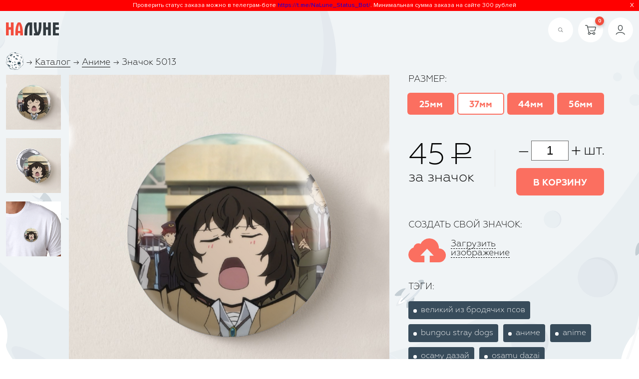

--- FILE ---
content_type: text/html; charset=UTF-8
request_url: https://na-lune.ru/catalog/anime/5013/
body_size: 13426
content:
<!doctype html>
<!--[if lt IE 7]>
<html class="no-js lt-ie9 lt-ie8 lt-ie7" lang="en"> <![endif]-->
<!--[if IE 8]>
<html class="no-js lt-ie9 lt-ie8" lang="en"> <![endif]-->
<!--[if IE 9]>
<html class="no-js lt-ie9" lang="en"> <![endif]-->
<!--[if gt IE 8]><!-->
<html class="no-js " lang="en">
<!--<![endif]-->

<head>
	<meta name="viewport" content="width=device-width, initial-scale=0.9">
	<meta charset="utf-8">
	<link rel="apple-touch-icon" sizes="180x180" href="/favicons/apple-touch-icon.png">
	<link rel="icon" type="image/png" sizes="32x32" href="/favicons/favicon-32x32.png">
	<link rel="icon" type="image/png" sizes="16x16" href="/favicons/favicon-16x16.png">
	<link rel="manifest" href="/favicons/manifest.php">
	<link rel="mask-icon" href="/favicons/safari-pinned-tab.svg" color="#5bbad5">
	<meta name="theme-color" content="#ffffff">

	<meta http-equiv="Content-Type" content="text/html; charset=UTF-8" />
<meta name="robots" content="index, follow" />
<meta name="description" content="Значок 5013 Великий из бродячих псов (Bungou Stray Dogs) по цене от 40 рублей. Доставка в любой город РФ почтой и СДЭК" />
<script data-skip-moving="true">(function(w, d, n) {var cl = "bx-core";var ht = d.documentElement;var htc = ht ? ht.className : undefined;if (htc === undefined || htc.indexOf(cl) !== -1){return;}var ua = n.userAgent;if (/(iPad;)|(iPhone;)/i.test(ua)){cl += " bx-ios";}else if (/Windows/i.test(ua)){cl += ' bx-win';}else if (/Macintosh/i.test(ua)){cl += " bx-mac";}else if (/Linux/i.test(ua) && !/Android/i.test(ua)){cl += " bx-linux";}else if (/Android/i.test(ua)){cl += " bx-android";}cl += (/(ipad|iphone|android|mobile|touch)/i.test(ua) ? " bx-touch" : " bx-no-touch");cl += w.devicePixelRatio && w.devicePixelRatio >= 2? " bx-retina": " bx-no-retina";if (/AppleWebKit/.test(ua)){cl += " bx-chrome";}else if (/Opera/.test(ua)){cl += " bx-opera";}else if (/Firefox/.test(ua)){cl += " bx-firefox";}ht.className = htc ? htc + " " + cl : cl;})(window, document, navigator);</script>


<link href="/bitrix/css/sl3w.minpriceorder/style.min.css?17674387461155" type="text/css"  rel="stylesheet" />
<link href="/bitrix/cache/css/s1/main.2017/template_f6d08e15663e2dcf77925bef6e2b9939/template_f6d08e15663e2dcf77925bef6e2b9939_v1.css?17664768578897" type="text/css"  data-template-style="true" rel="stylesheet" />







    <link href="/local/templates/main.2017/css/font_style.css?v1662013158" type="text/css" rel="stylesheet">
	<link rel="stylesheet" type="text/css"  href="/local/templates/main.2017/css/style.css" /><!-- Общие стили для всех-->
	<link rel="stylesheet" type="text/css"  href="/local/templates/main.2017/css/header.css" />

		<!-- <link rel="stylesheet" type="text/css" href="/local/templates/main.2017/css/slick.css"/>
	<link rel="stylesheet" type="text/css" href="/local/templates/main.2017/css/slick-theme.css"/> -->

		<link rel="stylesheet" type="text/css" href="/local/templates/main.2017/css/the-modal.css" media="all">
	<link rel="stylesheet" type="text/css"  href="/local/templates/main.2017/css/main_page.css" />
	<link rel="stylesheet" type="text/css"  href="/local/templates/main.2017/css/header_other.css" />

    <link href="/local/templates/main.2017/css/custom.css?v1662013158" type="text/css" rel="stylesheet">
    <link href="/local/templates/main.2017/custom.css?v1662013158" type="text/css" rel="stylesheet">
    <link href="/local/templates/main.2017/css/catalog-new.css?v1662013158" type="text/css" rel="stylesheet">

	<link rel="stylesheet" href="/local/templates/main.2017/js/fancybox/jquery.fancybox.css">
<link rel="stylesheet" href="/local/templates/main.2017/css/constructor.css?v1770012104">
	  
	<link rel="stylesheet" href="/local/templates/.default/css/style.css">
	    <link rel="stylesheet" href="https://stackpath.bootstrapcdn.com/font-awesome/4.7.0/css/font-awesome.min.css">

	<title>Купить Значок 5013 Великий из бродячих псов (Bungou Stray Dogs) от 40 рублей</title>

	<!-- Google Tag Manager -->
		<!-- End Google Tag Manager -->
</head>
<body>
	<!-- Google Tag Manager (noscript) -->
	<noscript><iframe src="https://www.googletagmanager.com/ns.html?id=GTM-NVJ675J"
	height="0" width="0" style="display:none;visibility:hidden"></iframe></noscript>
	<!-- End Google Tag Manager (noscript) -->
		<!--'start_frame_cache_GMVMWD'--><div class="elc_notification top" id="elc_notification">
Проверить статус заказа можно в телеграм-боте <a href="https://t.me/NaLune_Status_Bot/" target="_blank">https://t.me/NaLune_Status_Bot/</a>.
Минимальная сумма заказа на сайте 300 рублей <span id="elc_close_notification" class="elc_close_notification">X</span></div>
<!--'end_frame_cache_GMVMWD'-->	<header class="header header--inner">
		<article class="wrapper">
			<a href="/" class="logo">
				<img src="/bitrix/templates/.default/images/SVG/logo.svg" alt="logo">
			</a>

			
            <a href="/login/index.php" class="header_link header_login">
                <svg width="19" height="21" xmlns="http://www.w3.org/2000/svg" version="1.1" viewBox="0 0 19 21">
                    <g>
                        <g>
                            <path
                                    d="M4.3398,6.552c0,-4.729 2.583,-5.721 4.75,-5.721c3.151,0 4.75,1.924 4.75,5.721c0,3.155 -2.131,5.721 -4.75,5.721c-2.619,0 -4.75,-2.566 -4.75,-5.721zM5.7398,6.552c0,2.383 1.503,4.321 3.35,4.321c1.847,0 3.35,-1.938 3.35,-4.321c0,-3.029 -1.002,-4.321 -3.35,-4.321c-1.438,0 -3.35,0.448 -3.35,4.321z"
                                    fill="#454c4d" fill-opacity="1"></path>
                        </g>
                        <g>
                            <path
                                    d="M0.5322,20.231c-0.095,0 -0.191,-0.02 -0.284,-0.06c-0.353,-0.157 -0.513,-0.57 -0.356,-0.924c1.216,-2.743 4.322,-4.381 8.307,-4.381l1.596,-0.008c4.085,0 7.26,1.64 8.495,4.386c0.158,0.353 0.001,0.767 -0.352,0.925c-0.352,0.156 -0.765,0.002 -0.926,-0.351c-0.773,-1.721 -3.075,-3.559 -7.217,-3.559l-1.596,0.008c-4.021,0 -6.267,1.832 -7.027,3.547c-0.116,0.262 -0.372,0.417 -0.64,0.417z"
                                    fill="#454c4d" fill-opacity="1"></path>
                        </g>
                    </g>
                </svg>
            </a>

			<!--'start_frame_cache_bx_basketfWtebC'-->
<a href="/personal/cart/" class="header_link header_basket">
	<svg width="22" height="20" xmlns="http://www.w3.org/2000/svg" version="1.1" viewBox="0 0 22 20">
		<g>
			<g>
				<path
					d="M5.6247,17.0393c0,-1.467 1.202,-2.66 2.68,-2.66c1.478,0 2.68,1.193 2.68,2.66c0,1.467 -1.202,2.661 -2.68,2.661c-1.478,0 -2.68,-1.194 -2.68,-2.661zM7.0257,17.0393c0,0.695 0.574,1.261 1.279,1.261c0.705,0 1.279,-0.566 1.279,-1.261c0,-0.695 -0.574,-1.26 -1.279,-1.26c-0.705,0 -1.279,0.565 -1.279,1.26z"
					fill="#454c4d" fill-opacity="1"></path>
			</g>
			<g>
				<path
					d="M14.9831,17.0393c0,-1.467 1.202,-2.66 2.68,-2.66c1.478,0 2.681,1.193 2.681,2.66c0,1.467 -1.203,2.661 -2.681,2.661c-1.478,0 -2.68,-1.194 -2.68,-2.661zM16.3841,17.0393c0,0.695 0.574,1.261 1.279,1.261c0.706,0 1.28,-0.566 1.28,-1.261c0,-0.695 -0.574,-1.26 -1.28,-1.26c-0.705,0 -1.279,0.565 -1.279,1.26z"
					fill="#454c4d" fill-opacity="1"></path>
			</g>
			<g>
				<path
					d="M7.8086,15.8472c-0.312,0 -0.596,-0.21 -0.677,-0.525l-3.473,-13.482c-0.022,-0.083 -0.098,-0.14 -0.187,-0.14h-2.733c-0.387,0 -0.701,-0.313 -0.701,-0.7c0,-0.387 0.314,-0.7 0.701,-0.7h2.733c0.728,0 1.362,0.489 1.542,1.191l3.474,13.481c0.096,0.375 -0.129,0.756 -0.503,0.853c-0.059,0.015 -0.117,0.022 -0.176,0.022z"
					fill="#454c4d" fill-opacity="1"></path>
			</g>
			<g>
				<path
					d="M15.6836,18.0366v0h-5.399c-0.387,0 -0.701,-0.313 -0.701,-0.7c0,-0.387 0.314,-0.7 0.701,-0.7h5.399c0.387,0 0.7,0.313 0.7,0.7c0,0.387 -0.313,0.7 -0.7,0.7z"
					fill="#454c4d" fill-opacity="1"></path>
			</g>
			<g>
				<path
					d="M18.4268,12.5435v0h-7.978c-0.386,0 -0.7,-0.313 -0.7,-0.7c0,-0.387 0.314,-0.7 0.7,-0.7h7.978c0.194,0 0.367,-0.127 0.42,-0.31l1.692,-5.848v0l-15.518,0.037c-0.387,0 -0.7,-0.313 -0.7,-0.7c0,-0.386 0.313,-0.7 0.7,-0.7h15.635c0.412,0 0.79,0.187 1.039,0.512c0.247,0.322 0.328,0.732 0.222,1.124l-1.724,5.964c-0.226,0.778 -0.952,1.321 -1.766,1.321z"
					fill="#454c4d" fill-opacity="1"></path>
			</g>
		</g>
	</svg>
	<i>0</i>
</a>

<!--'end_frame_cache_bx_basketfWtebC'-->



			<div class="header_search">
				<div class="header_link">
					<svg xmlns="http://www.w3.org/2000/svg" viewBox="0 0 50 50">
						<g>
							<rect fill="#fff" width="50" height="50" rx="25" ry="25"/>
							<path fill="#454c4d" d="M34.31,33l-4.86-4.86a7.79,7.79,0,1,0-.94,1.05L33.32,34ZM18.75,28a6.34,6.34,0,1,1,9,0A6.34,6.34,0,0,1,18.75,28Z"/>
						</g>
					</svg>
				</div>
				<form action="/catalog/" method="get">
					<input name="tags" type="text" placeholder="Поиск..." class="header-search__field">
					<button class="btn"></button>
					<div class="close">x</div>
				</form>
			</div>

			<div class="burger"><span></span><span></span><span></span></div>

            <div class="mobile-menu hidden">
    <div class="mobile-menu__bg"></div>
    <div class="mobile-menu__slide">
        <div class="mobile-menu__logo">
            <a href="/"><img src="/bitrix/templates/.default/images/SVG/logo.svg" class="mobile-menu__logo-img" width="140"></a>        </div>
        <div class="mobile-menu__menu">
            <ul>
                <!--'start_frame_cache_LkGdQn'-->
<div class="menu-title"></div>
<nav>
	<ul class="personal__menu">

			<li class="mobile-menu__menu-item"><a href="/">! Мин. заказ 300 рублей !</a></li>

			<li class="mobile-menu__menu-item"><a href="/" class="active">О нас (главная)</a></li>

			<li class="mobile-menu__menu-item mobile-menu__menu-item_selected"><a href="/catalog/" class="active">Каталог дизайнов</a></li>

			<li class="mobile-menu__menu-item"><a href="/constructor/">Конструктор</a></li>

			<li class="mobile-menu__menu-item"><a href="/dostavka/">Доставка</a></li>

			<li class="mobile-menu__menu-item"><a href="/personal">Личный кабинет</a></li>

			<li class="mobile-menu__menu-item"><a href="https://vk.com/naluneshop?w=app6326142_-143375534">Отзывы во Вконтакте</a></li>

			<li class="mobile-menu__menu-item"><a href="https://t.me/NaLune_Status_Bot">Статус заказа (бот в ТГ)</a></li>

			<li class="mobile-menu__menu-item"><a href="https://t.me/NaLune_Help_Bot">Техподдержка в Телеграм</a></li>

			<li class="mobile-menu__menu-item"><a href="/help/">Частые вопросы и ответы</a></li>

			<li class="mobile-menu__menu-item"><a href="/contacts/">Контакты</a></li>

			<li class="mobile-menu__menu-item"><a href="https://www.wildberries.ru/brands/310571246-%D0%9D%D0%B0%20%D0%9B%D1%83%D0%BD%D0%B5">МЫ НА WILDBERRIES</a></li>

	
	</ul>
</nav>
<!--'end_frame_cache_LkGdQn'-->                <li class="mobile-menu__menu-item mobile-menu__menu-item_parent"><a><span>Личный кабинет</span></a>
                    <ul class="mobile-menu__sub">
                                                    <li class="mobile-menu__menu-item"><a href="/personal/"><span>Мой профиль</span></a></li>
                                                    <li class="mobile-menu__menu-item"><a href="/personal/history/"><span>История заказов</span></a></li>
                                                    <li class="mobile-menu__menu-item"><a href="/personal/cart/"><span>Корзина</span></a></li>
                                                                            <li class="mobile-menu__menu-item"><a href="/login/"><span>Войти</span></a></li>
                                            </ul>
                </li>
            </ul>
        </div>
    </div>
</div>

			<!--nav class="header_nav">
							</nav-->
		</article>
	</header>

	<div class="content">

<!--'start_frame_cache_ZZudIm'-->  


<section class="constructor-wrapper wrap_1280">
                     
    <div class="moon-breadcrumbs">
        <a href="/" class="home"></a>
        <span class="arrow">&rarr;</span>
        <a href="/catalog/">Каталог</a>
        <span class="arrow">&rarr;</span>
        <a href="/catalog/anime/">Аниме</a>
        <span class="arrow">&rarr;</span>
        <span>Значок 5013</span>
    </div>
    
    <div class="product-detail js-product-detail js-card" 
         data-id="5013" 
         data-image="/upload/iblock/a5a/a5a9c58292c7e2fb5ad58fb096696a10.png"
         data-dataURL=""
         id="bx_698382413_5013"
    >
             
        <div class="product-detail-top-info tbl top">
            <div class="product-detail-images tbl-cell">
                <div class="tbl top">
                    <div class="tbl-cell preview-images">
                        <ul>
                            <li><a href="#" data-id="1" class="js-product-detail-preview"><canvas id="preview1" width="450" height="450"></canvas></a></li>
                            <li><a href="#" data-id="2" class="js-product-detail-preview"><canvas id="preview2" width="450" height="450"></canvas></a></li>
                            <li><a href="#" data-id="3" class="js-product-detail-preview"><canvas id="preview3" width="450" height="450"></canvas></a></li>
                        </ul>
                    </div>
                    <div class="tbl-cell main-image">  
                        <div class="main-image--wrapper js-scl" data-k="1">
                            <img src="" alt="" data-id="1" class="js-product-detail-main-image js-main-image-1 active">
                            <img src="" alt="" data-id="2" class="js-product-detail-main-image js-main-image-2">
                            <img src="" alt="" data-id="3" class="js-product-detail-main-image js-main-image-3">

                            <canvas id="preview-big-1" width="1106" height="1106" data-id="1" style="display: none;"></canvas>
                            <canvas id="preview-big-2" width="1106" height="1106" data-id="2" style="display: none;"></canvas>
                            <canvas id="preview-big-3" width="1106" height="1106" data-id="3" style="display: none;"></canvas>

                            <a href="" class="zoom-btn"></a>
                        </div>    
                        
                        <div class="mobile--preview-images">
                            <img src="" alt="" data-id="1" class="js-mobile--preview-1 js-product-detail-preview">
                            <img src="" alt="" data-id="2" class="js-mobile--preview-2 js-product-detail-preview">
                            <img src="" alt="" data-id="3" class="js-mobile--preview-3 js-product-detail-preview">
                        </div>                    
                    </div>
                    
                </div>
            </div>
            <div class="product-detail-info tbl-cell">
                <div class="info-row margin-bottom">
                    <div class="info-row-title">Размер:</div>
                    <div class="sizes-wrapper js-offers-sizes">
                        <ul>
                                                        <li class="js-size-17" data-id="5014" data-price="40"><a><span>25мм</span></a></li>
                                                        <li class="active js-size-18" data-id="5015" data-price="45"><a><span>37мм</span></a></li>
                                                        <li class="js-size-20" data-id="423013" data-price="55"><a><span>44мм</span></a></li>
                                                        <li class="js-size-19" data-id="5016" data-price="65"><a><span>56мм</span></a></li>
                                                    </ul>
                    </div>
                </div>

                <div class="info-row margin-bottom product-detail--price-wrapper">
                    <div class="tbl">
                        <div class="tbl-cell price-wrapper">
                            <span class="price js-price">45</span> <span class="rub">Р</span>
                            <div class="piece">за&nbsp;значок</div>
                        </div>
                        <div class="tbl-cell sep-line"></div>
                        <div class="tbl-cell quantity-wrapper">
                            <div class="quantity-counter">
                                <div class="tbl middle">
                                    <div class="tbl-cell"><span class="minus btn" data-dir="-"></span></div>
                                    <div class="tbl-cell"><input type="text" class="quantity js-quantity" value="1"></div>
                                    <div class="tbl-cell"><span class="plus btn" data-dir="+"></span></div>
                                    <div class="tbl-cell"><span class="piece-name">шт.</span></div>
                                </div>
                            </div>

                            <a class="red-button js-cart-button"><span>В корзину</span></a>
                        </div>
                    </div>
                </div>

                <div class="info-row margin-bottom">
                    <div class="info-row-title">Создать свой значок:</div>
                    <a href="#" class="upload-image-editor js-upload-link"><span>Загрузить<br>изображение</span></a>
                    <input type="file" class="upload-image-file js-upload-file first-screen" accept=".jpg,.jpeg,.png,.gif,.tiff">
                </div>

                <div class="info-row js-product-tags-row">
                    <div class="info-row-title">Тэги:</div>

                    <div class="tags">
                        <a href="/catalog/?tags=великий из бродячих псов"><span>великий из бродячих псов</span></a>
                        <a href="/catalog/?tags=bungou stray dogs"><span>bungou stray dogs</span></a>
                        <a href="/catalog/?tags=аниме"><span>аниме</span></a>
                        <a href="/catalog/?tags=anime"><span>anime</span></a>
                        <a href="/catalog/?tags=осаму дазай"><span>осаму дазай</span></a>
                        <a href="/catalog/?tags=osamu dazai"><span>osamu dazai</span></a>
                    </div>
                </div>
            </div>
        </div>

        <div class="product-detail-tabs">
            <ul class="tabs">
                <li class="tab active" data-tab="1"><span>Доставка</span></li>
                <li class="tab" data-tab="2"><span>Скидки</span></li>
                <li class="tab" data-tab="3"><span>Гарантии</span></li>
                <li class="tab" data-tab="4"><span>Запрещенные темы</span></li>
            </ul>

            <div class="tab active tab-content" data-tab="1">
                <div class="tab-wrapper">
                                       <h3>Доставка в любой город России</h3>
<p>♢ <strong>Озон Доставка</strong> 150 рублей (получите заказ в ближайшем удобном вам ПВЗ Озон.</p>
<p>♢ Отправяем посылки <strong>СДЭК</strong> — стоимость сайт считает по тарифам компании автоматически (на странице оформления заказа), она зависит от того, как далеко полетит посылка и насколько она тяжелая.</p>
<p>♢ Доставка <strong>Почтой России</strong> - стоимость по тарифам почты сайт считает автоматически, как и у СДЭК она зависит от веса заказа и расстояния</p>
<p>♢ <strong>Самовывоз</strong> из нашей мастерской в Санкт-Петербурге — возможен по договоренности. У нас нет сотрудника, который находился бы в офисе-мастерской постоянно, кто-то есть на месте только если есть заказы (работа). Наша мастерская находится по адресу Санкт-Петербург, Богатырский проспект, д. 36к1, ближайшие метро Комендантский проспект / Баговая. Если вам удобно получить заказ по данному адресу, то выбирайте при оформлении заказа способ доставки "Самовывоз", а далее мы свяжемся с вами и договоримся.</p>
<p>♢ За границу РФ не отправляем, сорри.</p>
                    </div>
                </div>
            <div class="tab tab-content" data-tab="2">
                <div class="tab-wrapper">
<h3>Оплата и скидки</h3>
<p><strong>Оплата онлайн:</strong> более 10+ способов оплаты — Сбербанк, карты любых банков, электронные деньги, наличными через терминалы. Оплата происходит онлайн по защищенным банковским каналам (через сервис Юкасса). После оплаты вы получите чек в смс или на почту с фискальными данными о покупке (можно проверить в налоговой). Это официальный документ, который дает вам дополнительные гарантии и защищает ваши права покупателя.</p>
                    <p><br><strong>!! Минимальная сумма заказа на сайте 300 рублей (без учета стоимости доставки).</strong><br></p>
<p><strong>Скидки:</strong> </p>
<p>♢ Бесплатная доставка Озон для заказов от 3000 рублей.</p>
<p>♢ Скидки в зависимости от количества значков в заказе:<br>
    — 5% от 10 штук<br>
    — 6% от 15 штук<br>
    — 7% от 20 штук<br>
    — 8% от 25 штук<br>
    — 9% от 30 штук<br>
    — 10% от 40 штук<br>
    — 15% от 50 штук<br>
    — 17% от 100 штук<br>
    — 20% от 200 штук<br>
    — 22% от 300 штук<br>
    — 25% от 400 штук<br>
    — 30% от 500 штук<br>
</p>
<p>♢ Индивидуальные скидки для постоянных оптовых заказчиков.<br>
</div>
                </div>
            <div class="tab tab-content" data-tab="3">
                <div class="tab-wrapper">
<h3>Наши гарантии:</h3>
<p>♢ Мы защищаем ваши персональне данные и никому их не передаем.</p>
<p>♢ Просматриваем и проверяем каждый значок перед отправкой.</p>
<p>♢ Работаем как юридическое лицо с 2018 года. Выдаем чеки на все покупки, можем работать по договору.</p>
<p>♢ Реальные отзывы клиентов в нашей группе Вконтакте. Проверьте отзывы о нас где угодно — мы всегда выполняем заказы и на связи с клиентами.</p>
                </div>
            </div>
            <div class="tab tab-content" data-tab="4">
                <div class="tab-wrapper">
                    <h3>Список запрещёных тем</h3>
                    <ul>
                        <li>✘ Информация, направленная на пропаганду войны, разжигания национальной, расовой или религиозной ненависти и вражды.</li>
                        <li>✘ Информация, пропагандирующая порнографию, культ насилия и жестокости.</li>
                        <li>✘ Информация, содержащая призывы к осуществлению террористической деятельности, содержащая другие экстремистские материалы.</li>
                        <li>✘ Информация, пропагандирующая наркоманию, токсикоманию, способы, методы разработки наркотических средств, психотропных веществ и их прекурсоров, места их приобретения и распространения.</li>
                        <li>✘ Информация о способах совершения самоубийства, а также призывы к совершению самоубийства.</li>
                        <li>✘ Информация, унижающая национальное достоинство.</li>
                        <li>✘ Информация, содержащая клевету в отношении лиц, замещающих государственные должности Российской Федерации, субъектов РФ, призывы к применению насилия в отношении указанных лиц.</li>
                        <li>✘ Информация, содержащая рекламу алкогольной продукции, табачных изделий.</li>
                        <li>✘ Информация, содержащая государственную, коммерческую, служебную тайну.</li>
                        <li>✘ Изображения, являющиеся объектами авторских прав.</li>
                        <li>✘ Изображение официальной символики РФ (государственного герба).</li>
 <li>❤ Мы никого не штрафуем и никаким органам не сообщаем о значках в заказе. Если видим в заказе что-то неподходящее, то либо уберем данный значок из заказа (возможно даже полностью отменим заказ), либо свяжемся с вами и предложим замену.</li>
                    </ul>                    
                </div>
            </div>
        </div>
    </div>
    
    
    <div class="preview-image-popup">
        <a class="close"></a>
        <div class="preview-image-popup-wrapper">
            <div class="tbl middle hundred-all">
                <div class="tbl-cell text-center js-popup-image-table-cell">
                    <div class="images-wrapper">
                        <div class="tbl top">
                            <div class="tbl-cell popup-big--wrapper">
                                <img data-id="1" class="popup-image-big js-popup-image-1">
                                <img data-id="2" class="popup-image-big js-popup-image-2">
                                <img data-id="3" class="popup-image-big js-popup-image-3">
                            </div>
                            <div class="tbl-cell popup-preview--wrapper top">
                                <div class="preview-wrapper">
                                    <ul>
                                        <li><a data-id="1" class="js-preview"><img src="/upload/iblock/827/8271b1aceeb591676799acb0a09cc04b.png" alt="Значок 5013" class="js-popup-preview-1"></a></li>
                                        <li><a data-id="2" class="js-preview"><img src="" alt="" class="js-popup-preview-2"></a></li>
                                        <li><a data-id="3" class="js-preview"><img src="" alt="" class="js-popup-preview-3"></a></li>
                                    </ul>
                                </div>
                            </div>                            
                        </div>
                    </div>                    
                </div>
            </div>
        </div>
    </div>
    <div class="preview-image-popup-bg"></div>
    
</section><!--'end_frame_cache_ZZudIm'-->
	</div>

	<footer data-aos="fade-up" data-aos-once="true" data-aos-delay="0" class="footer">
		<article class="wrapper">
			<div class="footer_left">
				<div class="footer-logo">
					<img src="/bitrix/templates/.default/images/SVG/logo2.svg" alt="logo">
				</div>
				<div class="copyright">
					© 2017-2026 Мастерская На Луне,
значки на заказ в Санкт-Петербурге				</div>
			</div>

			<div class="footer_social">
									<a href="https://vk.com/naluneshop" target="_blank">
						<svg xmlns="http://www.w3.org/2000/svg" viewBox="0 0 50 50">
							<g>
								<path fill="#fff"
									d="M15.3,20.19H18a1.14,1.14,0,0,1,1.06.73c.27.69.79,1.76,1.17,2.63a19.55,19.55,0,0,0,1.55,3.14.38.38,0,0,0,.67-.25l0-4.92a.65.65,0,0,0-.36-.69c-.27-.11-.59-.09-.59-.26h0c0-.32.8-.57,1.54-.57h2.27a1.34,1.34,0,0,1,1.33,1.33v3.31a.76.76,0,0,0,1.34.5,8.4,8.4,0,0,0,.92-1.27,30.9,30.9,0,0,0,1.45-3.06.38.38,0,0,1,.35-.24h3.69c.91,0,1.09.42.67,1.13s-.85,1.43-1.38,2.18-1.18,1.6-1.64,2.25a.8.8,0,0,0,.08,1.1A15.37,15.37,0,0,1,33.88,29c.42.5,1,1.21,1.4,1.76a.57.57,0,0,1-.48.89H31a1,1,0,0,1-.65-.25L27.77,29a.57.57,0,0,0-1,.42v1.35a1,1,0,0,1-.93.95c-1.76,0-5.13.84-7.81-4.37C16.32,23.89,15.23,22,14.78,21A.57.57,0,0,1,15.3,20.19Z">
								</path>
							</g>
						</svg>
					</a>
                                        <a href="https://t.me/naluneshop" target="_blank">
                        <svg xmlns="http://www.w3.org/2000/svg" width="50" height="50" viewBox="-95 -100 480 480" style="fill:#FFFFFF;">
                            <g fill="#ffffff" fill-rule="nonzero" stroke="none" stroke-width="1" stroke-linecap="butt" stroke-linejoin="miter" stroke-miterlimit="10" stroke-dasharray="" stroke-dashoffset="0" font-family="none" font-weight="none" font-size="none" text-anchor="none" style="mix-blend-mode: normal">
                                <g transform="scale(5.33333,5.33333)">
                                    <path d="M5.83,23.616c12.568,-5.529 28.832,-12.27 31.077,-13.203c5.889,-2.442 7.696,-1.974 6.795,3.434c-0.647,3.887 -2.514,16.756 -4.002,24.766c-0.883,4.75 -2.864,5.313 -5.979,3.258c-1.498,-0.989 -9.059,-5.989 -10.7,-7.163c-1.498,-1.07 -3.564,-2.357 -0.973,-4.892c0.922,-0.903 6.966,-6.674 11.675,-11.166c0.617,-0.59 -0.158,-1.559 -0.87,-1.086c-6.347,4.209 -15.147,10.051 -16.267,10.812c-1.692,1.149 -3.317,1.676 -6.234,0.838c-2.204,-0.633 -4.357,-1.388 -5.195,-1.676c-3.227,-1.108 -2.461,-2.543 0.673,-3.922z">
                                    </path>
                                </g>
                            </g>
                        </svg>
                    </a>
                    			</div>

			<nav class="footer_nav">
				<!--'start_frame_cache_XEVOpk'-->	<ul>
					<li><a target="_self" href="/">! Мин. заказ 300 рублей !</a></li>

						<li><a target="_self" href="/" class="active bold">О нас (главная)</a></li>

						<li><a target="_self" href="/catalog/" class="active bold">Каталог дизайнов</a></li>

						<li><a target="_self" href="/constructor/">Конструктор</a></li>

						<li><a target="_self" href="/dostavka/">Доставка</a></li>

						<li><a target="_self" href="/personal">Личный кабинет</a></li>

						<li><a target="_self" href="https://vk.com/naluneshop?w=app6326142_-143375534">Отзывы во Вконтакте</a></li>

						<li><a target="_self" href="https://t.me/NaLune_Status_Bot">Статус заказа (бот в ТГ)</a></li>

						<li><a target="_self" href="https://t.me/NaLune_Help_Bot">Техподдержка в Телеграм</a></li>

						<li><a target="_self" href="/help/">Частые вопросы и ответы</a></li>

						<li><a target="_self" href="/contacts/">Контакты</a></li>

						<li><a target="_self" href="https://www.wildberries.ru/brands/310571246-%D0%9D%D0%B0%20%D0%9B%D1%83%D0%BD%D0%B5">МЫ НА WILDBERRIES</a></li>

				</ul>
	<!--'end_frame_cache_XEVOpk'-->			</nav>
		</article>
	</footer>

					        <script>if(!window.BX)window.BX={};if(!window.BX.message)window.BX.message=function(mess){if(typeof mess==='object'){for(let i in mess) {BX.message[i]=mess[i];} return true;}};</script>
<script>(window.BX||top.BX).message({"JS_CORE_LOADING":"Загрузка...","JS_CORE_NO_DATA":"- Нет данных -","JS_CORE_WINDOW_CLOSE":"Закрыть","JS_CORE_WINDOW_EXPAND":"Развернуть","JS_CORE_WINDOW_NARROW":"Свернуть в окно","JS_CORE_WINDOW_SAVE":"Сохранить","JS_CORE_WINDOW_CANCEL":"Отменить","JS_CORE_WINDOW_CONTINUE":"Продолжить","JS_CORE_H":"ч","JS_CORE_M":"м","JS_CORE_S":"с","JSADM_AI_HIDE_EXTRA":"Скрыть лишние","JSADM_AI_ALL_NOTIF":"Показать все","JSADM_AUTH_REQ":"Требуется авторизация!","JS_CORE_WINDOW_AUTH":"Войти","JS_CORE_IMAGE_FULL":"Полный размер"});</script><script src="/bitrix/js/main/core/core.min.js?1766476818229643"></script><script>BX.Runtime.registerExtension({"name":"main.core","namespace":"BX","loaded":true});</script>
<script>BX.setJSList(["\/bitrix\/js\/main\/core\/core_ajax.js","\/bitrix\/js\/main\/core\/core_promise.js","\/bitrix\/js\/main\/polyfill\/promise\/js\/promise.js","\/bitrix\/js\/main\/loadext\/loadext.js","\/bitrix\/js\/main\/loadext\/extension.js","\/bitrix\/js\/main\/polyfill\/promise\/js\/promise.js","\/bitrix\/js\/main\/polyfill\/find\/js\/find.js","\/bitrix\/js\/main\/polyfill\/includes\/js\/includes.js","\/bitrix\/js\/main\/polyfill\/matches\/js\/matches.js","\/bitrix\/js\/ui\/polyfill\/closest\/js\/closest.js","\/bitrix\/js\/main\/polyfill\/fill\/main.polyfill.fill.js","\/bitrix\/js\/main\/polyfill\/find\/js\/find.js","\/bitrix\/js\/main\/polyfill\/matches\/js\/matches.js","\/bitrix\/js\/main\/polyfill\/core\/dist\/polyfill.bundle.js","\/bitrix\/js\/main\/core\/core.js","\/bitrix\/js\/main\/polyfill\/intersectionobserver\/js\/intersectionobserver.js","\/bitrix\/js\/main\/lazyload\/dist\/lazyload.bundle.js","\/bitrix\/js\/main\/polyfill\/core\/dist\/polyfill.bundle.js","\/bitrix\/js\/main\/parambag\/dist\/parambag.bundle.js"]);
</script>
<script>BX.Runtime.registerExtension({"name":"ui.dexie","namespace":"BX.DexieExport","loaded":true});</script>
<script>BX.Runtime.registerExtension({"name":"ls","namespace":"window","loaded":true});</script>
<script>BX.Runtime.registerExtension({"name":"fx","namespace":"window","loaded":true});</script>
<script>BX.Runtime.registerExtension({"name":"fc","namespace":"window","loaded":true});</script>
<script>(window.BX||top.BX).message({"LANGUAGE_ID":"ru","FORMAT_DATE":"DD.MM.YYYY","FORMAT_DATETIME":"DD.MM.YYYY HH:MI:SS","COOKIE_PREFIX":"BITRIX_SM","SERVER_TZ_OFFSET":"10800","UTF_MODE":"Y","SITE_ID":"s1","SITE_DIR":"\/","USER_ID":"","SERVER_TIME":1770012104,"USER_TZ_OFFSET":0,"USER_TZ_AUTO":"Y","bitrix_sessid":"ca453704eae622273dac2346c5497e10"});</script><script  src="/bitrix/cache/js/s1/main.2017/kernel_main/kernel_main_v1.js?1766734904196391"></script>
<script src="/bitrix/js/ui/dexie/dist/dexie.bundle.min.js?1753638289102530"></script>
<script src="/bitrix/js/main/core/core_ls.min.js?17491997862683"></script>
<script src="/bitrix/js/main/core/core_frame_cache.min.js?175363829210481"></script>
<script src="/bitrix/js/sl3w.minpriceorder/script.min.js?17674387461069"></script>
<script>BX.setJSList(["\/bitrix\/js\/main\/core\/core_fx.js","\/bitrix\/js\/main\/session.js","\/bitrix\/js\/main\/pageobject\/dist\/pageobject.bundle.js","\/bitrix\/js\/main\/core\/core_window.js","\/bitrix\/js\/main\/date\/main.date.js","\/bitrix\/js\/main\/core\/core_date.js","\/bitrix\/js\/main\/utils.js","\/bitrix\/js\/main\/dd.js","\/bitrix\/js\/main\/core\/core_uf.js","\/bitrix\/js\/main\/core\/core_dd.js","\/bitrix\/js\/main\/core\/core_tooltip.js","\/local\/templates\/.default\/components\/vrsoft\/sale.basket.basket.line\/cart_mini_top_new\/script.js"]);</script>
<script>BX.setCSSList(["\/bitrix\/components\/elcore\/notification\/templates\/exit_button\/style.css","\/local\/templates\/.default\/components\/vrsoft\/sale.basket.basket.line\/cart_mini_top_new\/style.css","\/local\/templates\/main.2017\/template_styles.css"]);</script>


<script  src="/bitrix/cache/js/s1/main.2017/template_c51b3b95a1c13cb000dde63dca9b73ed/template_c51b3b95a1c13cb000dde63dca9b73ed_v1.js?17664768574510"></script>

<script src="https://code.jquery.com/jquery-2.2.0.min.js" type="text/javascript"></script>
<script type="text/javascript" src="/local/templates/main.2017/js/jquery.the-modal.js"></script>
<script
  src="https://code.jquery.com/ui/1.12.0/jquery-ui.min.js"
  integrity="sha256-eGE6blurk5sHj+rmkfsGYeKyZx3M4bG+ZlFyA7Kns7E="
  crossorigin="anonymous"></script><script src="/local/templates/main.2017/js/fancybox/jquery.fancybox.pack.js"></script>
<script src="/local/templates/main.2017/js/constructor/constructor.class.js?v1770012104"></script>
<script src="/local/templates/main.2017/js/constructor/product.detail.class.js?v1770012104"></script>

<script src="/local/templates/.default/js/libs/modernizr-2.5.3.min.js"></script>

<script>(function(w,d,s,l,i){w[l]=w[l]||[];w[l].push({'gtm.start':
	new Date().getTime(),event:'gtm.js'});var f=d.getElementsByTagName(s)[0],
	j=d.createElement(s),dl=l!='dataLayer'?'&l='+l:'';j.async=true;j.src=
	'https://www.googletagmanager.com/gtm.js?id='+i+dl;f.parentNode.insertBefore(j,f);
	})(window,document,'script','dataLayer','GTM-NVJ675J');</script>
<script type="text/javascript">
$(document).ready(function() {
	$(document).on("click","#elc_close_notification",function(){
		$("#elc_notification").fadeOut();
		var date = new Date(new Date().getTime() + 100600 * 1000);
		document.cookie = "ElcCloseNotification=Y; path=/; expires=" + date.toUTCString();
	});
})
</script>
<script>
var bx_basketfWtebC = new BitrixSmallCart;
</script>
<script type="text/javascript">
	bx_basketfWtebC.siteId       = 's1';
	bx_basketfWtebC.cartId       = 'bx_basketfWtebC';
	bx_basketfWtebC.ajaxPath     = '/local/components/vrsoft/sale.basket.basket.line/ajax.php';
	bx_basketfWtebC.templateName = 'cart_mini_top_new';
	bx_basketfWtebC.arParams     =  {'COMPONENT_TEMPLATE':'cart_mini_top_new','HIDE_ON_BASKET_PAGES':'N','PATH_TO_BASKET':'/personal/cart/','PATH_TO_ORDER':'/personal/order/make/','PATH_TO_PERSONAL':'/personal/','PATH_TO_PROFILE':'/personal/','PATH_TO_REGISTER':'/login/','POSITION_FIXED':'N','SHOW_AUTHOR':'N','SHOW_EMPTY_VALUES':'Y','SHOW_NUM_PRODUCTS':'Y','SHOW_PERSONAL_LINK':'N','SHOW_PRODUCTS':'N','SHOW_TOTAL_PRICE':'N','CACHE_TYPE':'A','POSITION_VERTICAL':'top','AJAX':'N','~COMPONENT_TEMPLATE':'cart_mini_top_new','~HIDE_ON_BASKET_PAGES':'N','~PATH_TO_BASKET':'/personal/cart/','~PATH_TO_ORDER':'/personal/order/make/','~PATH_TO_PERSONAL':'/personal/','~PATH_TO_PROFILE':'/personal/','~PATH_TO_REGISTER':'/login/','~POSITION_FIXED':'N','~SHOW_AUTHOR':'N','~SHOW_EMPTY_VALUES':'Y','~SHOW_NUM_PRODUCTS':'Y','~SHOW_PERSONAL_LINK':'N','~SHOW_PRODUCTS':'N','~SHOW_TOTAL_PRICE':'N','~CACHE_TYPE':'A','~POSITION_VERTICAL':'top','~AJAX':'N','cartId':'bx_basketfWtebC'}; // TODO \Bitrix\Main\Web\Json::encode
	bx_basketfWtebC.closeMessage = 'Скрыть';
	bx_basketfWtebC.openMessage  = 'Раскрыть';
	bx_basketfWtebC.activate();
</script>
<script src="/bitrix/templates/.default/js/libs/fancybox.js"></script>
<script src="/bitrix/templates/.default/js/libs/slick.js"></script>
<script src="/bitrix/templates/.default/js/libs/maskedInput.js"></script>
<script src="/bitrix/templates/.default/js/libs/aos.js"></script>
<script src="/bitrix/templates/.default/js/libs/sly.js"></script>
<script type="text/javascript" src="/bitrix/templates/.default/js/script.js?v1753638280"></script>
<script type="text/javascript" src="/local/dev/js/custom.js?v1662013158"></script>
</body>
</html>


--- FILE ---
content_type: text/html; charset=UTF-8
request_url: https://na-lune.ru/ajax/?request=showCounterInc&id=5013
body_size: 44
content:
{"TYPE":"OK"}

--- FILE ---
content_type: text/css
request_url: https://na-lune.ru/bitrix/cache/css/s1/main.2017/template_f6d08e15663e2dcf77925bef6e2b9939/template_f6d08e15663e2dcf77925bef6e2b9939_v1.css?17664768578897
body_size: 2559
content:


/* Start:/bitrix/components/elcore/notification/templates/exit_button/style.css?1711531893530*/
.elc_notification{
	position:fixed;
	top:0;
	left:0;
	width:100%;
	background:#f00;
	color:#fff;
	font-size:12px;
	text-align:center;
	padding:5px 10px;
	z-index:999;
}
.elc_notification.top{
	top:0;
	left:0;
	bottom:auto;
	right:auto;
}
.elc_notification.bottom{
	top:auto;
	left:0;
	bottom:0;
	right:auto;
}
.elc_notification.left{
	top:0;
	left:0;
	bottom:auto;
	right:auto;
}
.elc_notification.right{
	top:0;
	left:auto;
	bottom:auto;
	right:0;
}
.elc_close_notification{
	cursor:pointer;
	position: absolute;
	right: 30px;

}
/* End */


/* Start:/local/templates/.default/components/vrsoft/sale.basket.basket.line/cart_mini_top_new/style.min.css?16167808453569*/
.bx-basket-block{font-size:12px;padding-bottom:5px;white-space:nowrap;position:relative;padding-left:20px}.bx-basket-block>.fa{color:#97a1ab;width:12px;position:absolute;left:0;top:3px}.bx-basket-block a{color:#039be5;border-bottom:1px dashed;margin-right:10px}.bx-basket-block a:hover{text-decoration:none;border-bottom-color:transparent}@media(min-width:768px){.bx-basket-fixed{width:200px;position:fixed;z-index:1100;background:#fff;padding-top:10px;border:1px solid #f0f0f0;box-shadow:0 7px 10px rgba(0,0,0,0.15);border-radius:1px;overflow:hidden}.bx-basket-fixed.top{top:10px}.bx-basket-fixed.right{right:10px}.bx-basket-fixed.bottom{bottom:10px}.bx-basket-fixed.left{left:10px}.bx-basket-fixed.bx-max-height{top:10px;bottom:10px}}@media(max-width:767px){.bx-basket-fixed{position:fixed;z-index:1100;background:#fff;padding-top:10px;border:1px solid #f0f0f0;box-shadow:0 7px 10px rgba(0,0,0,0.15);border-radius:1px;overflow:hidden;bottom:0;left:0;right:0}.bx-basket-item-list{display:none}}.bx-basket-fixed .bx-basket-block{margin-left:10px}.bx-basket-item-list{position:relative;padding-bottom:20px;border-top:1px solid #f7f7f7;overflow:hidden}.bx-opener .bx-basket-item-list{padding-bottom:75px}.bx-max-height .bx-basket-item-list{position:absolute;bottom:0;left:0;right:0}.bx-closed .bx-basket-item-list{height:20px;overflow:hidden}.bx-basket-item-list-action{cursor:pointer;background:#f7f7f7;position:absolute;bottom:0;right:0;left:0;z-index:120;height:20px;line-height:14px;vertical-align:middle;text-align:center;font-size:12px;color:#4f4f4f;padding:3px 0}.bx-basket-item-list-button-container{text-align:center;position:absolute;bottom:20px;border-top:1px solid #f7f7f7;padding:10px 0;background:#fff;left:0;right:0}.bx-basket-item-list-button-container a.btn{color:#ddd;text-decoration:none}.bx-basket-item-list-button-container a.btn:hover,.bx-basket-item-list-button-container a.btn:active{color:#fff}.bx-basket-item-list-container{overflow-y:auto;max-height:100%}.bx-basket-item-list-item{padding-top:15px;position:relative;padding-right:10px;padding-left:10px;margin-bottom:15px;border-bottom:1px solid #f7f7f7}.bx-basket-item-list-container .bx-basket-item-list-item:last-child{border-bottom:0;margin-bottom:0}.bx-basket-item-list-item-status{font-weight:bold;padding:3px;background:#ebebeb;margin:0 10px 20px;line-height:16px;font-size:13px;border-radius:3px;text-align:center;white-space:normal}.bx-basket-item-list-item-img{text-align:center;position:relative;padding-bottom:5px}.bx-basket-item-list-item-img img{max-width:90px;height:auto;border:1px solid #e6e6e6}.bx-basket-item-list-item-name{padding-bottom:5px}.bx-basket-item-list-item-name a{font-size:13px;color:#3f3f3f;text-decoration:none;white-space:normal;line-height:16px}.bx-basket-item-list-item-remove{position:absolute;right:10px;top:-7px;width:20px;height:20px;cursor:pointer;background:url([data-uri]) no-repeat center;opacity:.5}.bx-basket-item-list-item-remove:hover{opacity:.7}.bx-basket-item-list-item-price-block{padding-bottom:5px;font-size:12px}.bx-basket-item-list-item-price{display:inline-block;margin-right:5px}.bx-basket-item-list-item-price-old{display:inline-block;margin-right:5px;text-decoration:line-through;color:#b0b0b0}.bx_cart_login_top .bx-hdr-profile a{text-decoration:none}.bx_cart_login_top .bx-hdr-profile{line-height:1.44em}
/* End */


/* Start:/local/templates/main.2017/template_styles.css?15889095734157*/
.search-mobile {
    position: relative;
    display: flex;

    width: 100%;
    height: 35px;

    -webkit-border-radius: 30px;
    -moz-border-radius: 30px;
    border-radius: 30px;
    border: 2px solid white;
    box-sizing: border-box;

    color: white;

    margin-top: 5px;
}

.search-mobile__field {
    background-color: transparent;
    border: 0px;
    font-family: inherit;
    font-size: 1em;
    outline: none;
    flex-grow: 1;
    color: white;

    padding: 5px 10px;
}

.search-mobile__field::-webkit-input-placeholder {color: white;}
.search-mobile__field::-moz-placeholder          {color: white;}/* Firefox 19+ */
.search-mobile__field:-moz-placeholder           {color: white;}/* Firefox 18- */
.search-mobile__field:-ms-input-placeholder      {color: white;}

.search-mobile__btn {
    color: white;
    font-weight: bold;
    font-family: inherit;
    font-size: 1em;
    background-color: transparent;
    border: 0px;
    outline: none;
    vertical-align: middle;
    margin: 0px;
    padding: 5px 10px;
}

@media (min-width: 651px) {
    .search-mobile {
        display: none;
    }
}

.header_search path,
.header_search rect{
    transition: all 0.12s ease-in-out;
}
.header_search:hover rect{
    fill: #f24d3d
}
.header_search:hover path{
    fill: #fff
}
.header_search{
    float: right;
    position: relative;
    margin: 0 0 0 10px;
}
.header_search form{

}

.header_search.open form{
    width: 300px;

}
.header_search input::-webkit-input-placeholder {color:#fff;}
.header_search input::-moz-placeholder          {color:#fff;}
.header_search input:-moz-placeholder           {color:#fff;}
.header_search input:-ms-input-placeholder      {color:#fff;}

.header_search form{
    left: -110px;
    width: 0;
    position: absolute;
    top: 0;
    transition: all 0.12s ease-in-out;
    overflow: hidden;
}
.header_search input{
    width: 300px;
    font-family: "ProximaNova";
    height: 50px;
    padding-left: 21px;
    padding-right: 5px;
    display: block;
    overflow: hidden;
    box-sizing: border-box;
    background: #f24d3d;
    border-radius: 30px !important;
    border: none;
    font-size: 16px;
    color: #fff;
    font-weight: 600;
}
.header_search .close:hover{
    opacity: 1;
}
.header_search .close{
    opacity: .5;
    position: absolute;
    right: 21px;
    cursor: pointer;
    z-index: 3;
    font-size: 22px;
    color: #fff;
    left: auto;
    top: 0;
    line-height: 50px;
}
.header_search .btn{
    background: url(/local/templates/main.2017/img/search.svg) no-repeat;
    width: 50px;
    height: 50px;
    cursor: pointer;
    position: absolute;
    text-align: center;
    top: 0;
    font-size: 13px;
    color: #fff;
    right: 35px;
    z-index: 5;
}

@media screen and (max-width: 768px) {
    .header_search .header_link{
        display: none;
    }
    .header_search input{
        width: 100%;
    }
    .header_search form{
        left: 0;
        right: 15px;
        width: auto;
    }
    .header_search .btn{
        right: 0;
    }
    .header_search .close{
        display: none;
    }
    .header_search{
        position: absolute;
        bottom: -13px;
        left: 0;
        right: 0;
        width: auto;
    }
    .bx_ordercart_order_pay_center a{
        width: 100% !important;
        box-sizing: border-box;
        margin: 10px 0 !important;
    }
    .bx_ordercart_order_pay_center{
        position: static !important;
        width: 100%;
    }
    .bx-touch .bx_ordercart .bx_ordercart_order_pay{
        padding: 0 !important;
        height: auto !important;
    }
    .bx-touch .bx_ordercart .bx_ordercart_order_sum{
        margin-top: 0 !important;
    }
    .cart-coupon-wrapper{
        margin-top: 10px;
    }
    .bx_ordercart .bx_ordercart_order_sum{
        margin-top: 0 !important;
    }
}
.bx_ordercart .bx_ordercart_order_table_container table tbody tr{
    padding-top: 50px;
}
.bx-soa-section.bx-step-completed,
.bx-soa-cart-total,
.bx-soa-section.bx-selected{
    background: #fff;
}
.bx-green .btn.btn-default{
    display: inline-block;
    padding: 6px 12px;
    margin-bottom: 0;
}

.catalog-h1 {
    font-size: 36px;
    padding-top: 10px;
}

/* End */
/* /bitrix/components/elcore/notification/templates/exit_button/style.css?1711531893530 */
/* /local/templates/.default/components/vrsoft/sale.basket.basket.line/cart_mini_top_new/style.min.css?16167808453569 */
/* /local/templates/main.2017/template_styles.css?15889095734157 */


--- FILE ---
content_type: text/css
request_url: https://na-lune.ru/local/templates/main.2017/css/font_style.css?v1662013158
body_size: 370
content:
/** Generated by FG **/
@font-face {
  font-family: 'Geometria';
  src: url('fonts/Geometria.eot');
  src: local('☺'), url('fonts/Geometria.woff') format('woff'), url('fonts/Geometria.ttf') format('truetype'), url('fonts/Geometria.svg') format('svg');
  font-weight: normal;
  font-style: normal;
}
/** Generated by FG **/
@font-face {
  font-family: 'Geometria-Bold';
  src: url('fonts/Geometria-Bold.eot');
  src: local('☺'), url('fonts/Geometria-Bold.woff') format('woff'), url('fonts/Geometria-Bold.ttf') format('truetype'), url('fonts/Geometria-Bold.svg') format('svg');
  font-weight: normal;
  font-style: normal;
}
/** Generated by FG **/
@font-face {
  font-family: 'Geometria-Light';
  src: url('fonts/Geometria-Light.eot');
  src: local('☺'), url('fonts/Geometria-Light.woff') format('woff'), url('fonts/Geometria-Light.ttf') format('truetype'), url('fonts/Geometria-Light.svg') format('svg');
  font-weight: normal;
  font-style: normal;
}

@font-face {
  font-family: 'Proxima Nova';
  src: url('fonts/ProximaNova/ProximaNova-Regular.eot');
  src: local('Proxima Nova Regular'), local('ProximaNova-Regular'),
  url('fonts/ProximaNova/ProximaNova-Regular.eot?#iefix') format('embedded-opentype'),
  url('fonts/ProximaNova/ProximaNova-Regular.woff') format('woff'),
  url('fonts/ProximaNova/ProximaNova-Regular.ttf') format('truetype');
  font-weight: normal;
  font-style: normal;
}


@font-face {
  font-family: 'Proxima Nova Bold';
  src: url('fonts/ProximaNova/ProximaNova-Bold.eot');
  src: local('Proxima Nova Bold'), local('ProximaNova-Bold'),
  url('fonts/ProximaNova/ProximaNova-Bold.eot?#iefix') format('embedded-opentype'),
  url('fonts/ProximaNova/ProximaNova-Bold.woff') format('woff'),
  url('fonts/ProximaNova/ProximaNova-Bold.ttf') format('truetype');
  font-weight: normal;
  font-style: normal;
}





--- FILE ---
content_type: text/css
request_url: https://na-lune.ru/local/templates/main.2017/css/style.css
body_size: 1301
content:
body,header,div,h1,h2,h3,p,section,ul,li{
	margin:0;
	padding:0;
}

.wrap_1280{
	box-sizing: border-box;
	margin: 0 auto;
	width:1280px;
}
@media screen and (max-width: 1360px) {
    .wrap_1280{
        width:100%;
		box-sizing: border-box;
    }
    
   }
/*Вертикальное выравнивание*/
.v_top{
	vertical-align: top;
}
.v_mid{
	vertical-align: middle;
}
/*Вертикальное выравнивание*/

div.burger{
	display: inline-block;
	width:36px;

	box-sizing: border-box;
	font-size: 0px;
	cursor: pointer;
	transition: 0.2s;
}
div.burger span{
	display: block;
	width:36px;
	height: 3px;
	background-color: white;
	margin-bottom: 7px;
}
div.burger span:last-child{
	margin-bottom: 0px;
}
div.burger:hover{
	transform: rotateX(40deg);
}


.button{
	display: inline-block;
	cursor: pointer;
	transition: 0.5s;
	}


.button.circle_40{
	padding: 10px 25px;
	border-radius: 40px;
}

.button.icon{
	background-repeat: no-repeat;
	background-position: center center;
	}
.button.circle_100.white{
	width:60px;
	height: 60px;
	display: inline-block;
	box-sizing: border-box;
	border:2px solid white;
	border-radius: 100%;
}






.f_left{
	float: left;
	display: inline-block;
}
.f_right{
	float:right;
	display: inline-block;
}


.center{
	text-align: center;
	text-align-last: center;
}

h2.section{
	color: #2b4b5a;
font-family: 'Geometria';
font-size: 38px;
font-weight: 400;
text-transform: uppercase;
margin-bottom: 60px;
}
section.category,section.foot{
	margin-top: 140px;
}






.modal {
    background: #eee;
    max-width:420px;
    width: 100%;
    height: 100%;
    top:0;
    left:0;
    padding-left: 15px;
    position: absolute;
    background-color: #4f5f6f;
    box-sizing: border-box;
    background-image: url('../img/icon/menu_bg.png');
    background-position: bottom left;
    background-repeat: no-repeat;
    background-size: 420px 420px;
}

.modal h2{
    color:white;
    font-family: 'Geometria-Bold';
    text-transform: uppercase;
    font-size:30px;
    line-height: 62px;
    background-color: #435464;
    padding-left: 25px;
    margin-bottom: 40px;
}
.modal a.item{
    padding-left: 50px;
    font-family: 'Geometria';
    text-transform: lowercase;
    font-size:25px;
    line-height: 50px;
    display: block;
    color:white;
    text-decoration: none; 
    transition:0.3s;
    background-position: center left 20px;
    background-repeat: no-repeat;
}
.modal a.item:hover{
    background-color: #475768;
    
}
.modal a.item.main{
    background-image: url('../img/icon/menu_home.png');
}
.modal a.item.cat{
    background-image: url('../img/icon/menu_cat.png');
}
.modal a.item.about{
    background-image: url('../img/icon/menu_about.png');
}
.modal a.item.cont{
    background-image: url('../img/icon/menu_mail.png');
}

.modal a.button.cons{
    width:220px;
    display: inline-block;
    height: 40px;
    line-height: 40px;
    box-sizing: border-box;
    color:white;
    text-align: center;
    margin-left: 20px;
    border-radius:4px;
    font-family: 'Geometria-Bold';
    font-size:20px;
    background-color:#e74c3c;
    text-decoration: none;
    margin-top: 30px;
    transition:0.3s;
}
.modal a.button.cons:hover{
background-color: #fb6f60;
}
.modal p{
    color:black;
    font-family: 'Geometria';
    font-size:12px;
    width:220px;
    box-sizing: border-box;
    margin-left: 20px;
    margin-top: 10px;
}


.modal .close {
    float: right;
    text-decoration: none;
    font-size: 60px;
    cursor: pointer;
    color:white;
    margin-right: 20px;
    font-family: 'Geometria';
    margin-top: -10px;
    transition: 0.3s;
}

.modal .close:hover{
    transform:rotate(90deg);
}

--- FILE ---
content_type: text/css
request_url: https://na-lune.ru/local/templates/main.2017/css/header.css
body_size: 607
content:
header{
            background-image: url('../img/bg/bg_top.png');
            background-position: center top;
            background-repeat: repeat;
            background-size: cover;
            padding-top: 20px;
            padding-bottom: 150px;
            margin-bottom: -150px;

    }
header .button{
    font-family:'Geometria-Bold';
    text-transform: uppercase;
    margin-left: 20px;
    font-size:14px;
}
header .button.icon.search{
    background-image: url('../img/icon/search.png');


}
header .button.icon.cart{
    background-image: url('../img/icon/cart.png');
}
header .button.icon.login{
    background-image: url('../img/icon/login.png');
}
header .button.icon{
    transition: 0.3s;
}
header .button.icon:hover{
    transform: scale(1.1);
}
header .center{
    margin-top: 50px;
}
header .center img{
    max-width: 100%;
}


header a.button {
    display: inline-block;
    text-decoration: none;
    color: white;
    background-color: #f1c40f;
    padding: 20px 30px;
    font-size: 20px;
    margin-top: 30px;
    box-shadow: 5px 7px 0px 3px #e3b90f;
    transition: 0.3s;
    margin-bottom: 60px;
    margin-top: -60px;
}
header a.button:hover{
    box-shadow: -5px -7px 0px 3px #e3b90f;
}

header .button.icon.cart{
    position: relative;
}
header .button.icon.cart .col{
    position: absolute;
    width:15px;
    height: 15px;
    border-radius: 100%;
    right: -5px;
    bottom:-5px;
    background-color: #e74c3c;
    color: white;
    box-sizing: border-box;
    font-family: 'Geometria';
    font-size:10px;
    line-height: 15px;
    text-align: center;
}


--- FILE ---
content_type: text/css
request_url: https://na-lune.ru/local/templates/main.2017/css/the-modal.css
body_size: 453
content:
.themodal-lock {
	/* when modal is opened we're removing scrollbars from the main content */
	overflow: hidden;
}

.themodal-overlay {
	/* overlay will stay fixed and will take all the space available */
	position: fixed;
	bottom: 0;
	left: 0;
	top: 0;
	right: 0;
	z-index: 100;

	/* if modal content doesn't fit inside the overlay, display scrollbars */
	overflow: auto;

	/* allow one-finger iPad scrolling */
	-webkit-overflow-scrolling: touch;

}

/* fix for iPad glitches */
.themodal-overlay > * {
	-webkit-transform: translateZ(0px);
}

.themodal-overlay {
	background: rgba(0, 0, 0, 0.5);
	/* IE6–IE8 */
	filter: progid:DXImageTransform.Microsoft.gradient(startColorstr = #7F000000, endColorstr = #7F000000);
	zoom: 1;
}


--- FILE ---
content_type: text/css
request_url: https://na-lune.ru/local/templates/main.2017/css/header_other.css
body_size: 336
content:
header{
    margin-bottom: 0px;
    padding-top: 20px;
    padding-bottom: 20px;
    background-image: none;
}
header .button.circle_100.white{
    width:33px;
    height: 33px;
    background-size: 50%;
}


h2.section {
    margin-top: 50px;
    margin-bottom: 30px;
}



header .f_right input {
    display: none;
    background-color: #2b4b5a;
    height: 30px;
    width: 155px;
    margin-top: -3px;
    background-image: none;
    transition:0.3;
}
#close_input_header{
  display: none;
    z-index: 3;
    color:white;
    position: absolute;
    margin-left: 127px;
    line-height: 30px;
}
header .button.icon.search{
    position: absolute;
    z-index: 2;
    margin-left: -40px;
}


--- FILE ---
content_type: text/css
request_url: https://na-lune.ru/local/templates/main.2017/custom.css?v1662013158
body_size: 3080
content:
pre {
    font-size: 14px;
    line-height: 1.5em !important;
    font-family: Arial !important;
}

.text_font_geometria {
    font-family:'Geometria';
}

.text_underline {
    text-decoration: underline;
}

.text_color_black {
    color: black;
}

.text_color_white {
    color: white;
}

.margin_top_100 {
    margin-top: 100px;
}

@media (width: 768px) {
    .personal-wrapper {
        margin-top: 70px;
    }
}

/* Personal */
.personal {
    display: flex;
    width: 100%;
    padding-top: 18px;
    box-sizing: border-box;
}

@media (max-width: 768px) {
    .personal {
        padding: 0 10px;
    }
}

.personal__sidebar {
    flex-basis: 253px;
    padding-top: 50px;
    padding-left: 7px;
}

@media (max-width: 768px) {
    .personal__sidebar {
        display: none;
    }
}

.personal__content {
    flex-grow: 1;
}

.personal__menu {
    padding: 0;
    margin: 0;
    font-family: 'ProximaNova';
    font-size: 18px;
}

.personal__menu-item {
    margin-bottom: 18px;
}

.personal__menu-item a {
    color: black;
    text-decoration: none;
}

.personal__menu-item a:hover {
    color: #f24d3d;
    text-decoration: underline;
}

.personal__menu-item_selected a {
    text-decoration: underline;
}

.personal__title {
    font-family: 'ProximaNova';
    font-size: 18px;
    margin-bottom: 20px;
    text-transform: uppercase;
}

@media (max-width: 768px) {
    .personal__title {
        padding-top: 20px;
    }
}

.profile__form .ui-form__row .ui-form__coll:last-child {
    max-width: 335px;
}

.profile {
    font-family: 'ProximaNova';
    font-size: 18px;
    padding-left: 18px;
    padding-top: 8px;
}

@media (max-width: 768px) {
    .profile {
        padding-left: 0px;
    }
}

.profile__btns {
    display: flex;
    justify-content: space-between;
}

.profile__btns button {
    width: 49%;
}

@media (max-width: 363px) {
    .profile__btns {
        display: block;
    }
    .profile__btns button {
        width: 100%;
        margin-bottom: 10px;
    }
}

.profile__social-note{
    padding-top: 15px;
}

.catalog-items-tags_height_auto {
    height: auto !important;
}

.catalog-item-tags a.selected {
    background-color: rgba(56,76,91,0.5);
}

/* UI */
.ui-form, .ui-tbl {
    display: table;
}

.ui-form__row, .ui-tbl__row {
    display: table-row;
}

.ui-form__coll, .ui-tbl__coll {
    display: table-cell;
}

.ui-tbl__coll_top {
    vertical-align: top !important;
}

.ui-tbl_style_spacing {
    border-collapse: separate;
    border-spacing: 0 20px;
}

.ui-tbl_style_spacing .ui-tbl__coll {
    padding-left: 20px;
}

.ui-tbl_style_spacing .ui-tbl__row .ui-tbl__coll:first-child {
    padding-left: 0;
}

.ui-tbl_valign_middle .ui-tbl__coll {
    vertical-align: middle;
}

.ui-form__coll {
    padding-bottom: 15px;
}

.ui-form__row .ui-form__coll:first-child {
    text-align: right;
    padding-right: 20px;
}

@media (max-width: 768px) {
    .ui-form,
    .ui-form__row,
    .ui-form__coll {
        display: block;
    }

    .ui-form__row .ui-form__coll:first-child {
        text-align: left;
        padding-right: 0px;
        padding-bottom: 7px;
    }

    .profile__form .ui-form__row .ui-form__coll:last-child {
        max-width: 100%;
    }
}

.ui-field {
    background-color: white;
    border: 0;
    font-family: 'ProximaNova';
    font-size: 18px;
    height: 40px;
    vertical-align: middle;
    padding: 0 10px;
    border-radius: 6px !important;
    box-sizing: border-box;
}

.ui-field_fluent {
    width: 100%;
}

.ui-form__note,
.ui-form__note .notetext {
    font-family: 'ProximaNova';
    font-size: 14px;
}

/* Text */
.text_align_center {
    text-align: center;
}

.text_uppercase {
    text-transform: uppercase;
}

/* UI Buttons */
.ui-btn,
#paysystem-yandex-form  .btn,
.yandexkassa_payment_button {
    display: inline-flex;
    height: 45px;
    border-radius: 6px;
    border: 0;
    font-family: 'Geometria';
    font-size: 18px;
    cursor: pointer;
}

.ui-btn > span {
    margin: auto;
    display: inline-flex;
    padding: 0 10px;
    align-items: center;
}

button.ui-btn > span {
    position: relative;
    top: 2px;
}

.ui-btn_color_red,
#paysystem-yandex-form  .btn.btn-primary,
.yandexkassa_payment_button {
    background-color: #FB6F60 !important;
    color: white !important;
}

.btn.btn-primary,
.yandexkassa_payment_button {
    border-radius: 6px !important;
    padding: 0 20px !important;
}

.ui-btn_color_white {
    background-color: white;
    color: black;
}

.ui-btn_fluent {
    width: 100%;
}

.ui-checkbox {
    position: absolute;
    left: -9999px;
}

.ui-checkbox + b {
    display: inline-block;
    width: 20px;
    height: 20px;
    background-image: url(images/ui-checkbox-sprite.svg);
    background-repeat: no-repeat;
    background-size: 40px 20px;
    vertical-align: middle;
}

.ui-checkbox:checked + b {
    background-position: -20px 0;
}

.ui-checkbox + b + span {
    display: inline-block;
    vertical-align: middle;
    margin-left: 2px;
}

.hidden {
    display: none !important;
}

/* Mobile menu */
.mobile-menu {
    position: fixed;
    top: 0px;
    left: 0px;
    width: 100%;
    height: 100vh;
    z-index: 9999;
}

.mobile-menu__bg {
    position: absolute;
    top: 0;
    left: 0;
    width: 100%;
    height: 100%;
    opacity: 0;
    background-color: rgba(0,0,0,0.5);
    transition: opacity 0.25s ease;
}

.mobile-menu_opened .mobile-menu__bg {
    opacity: 1;
}

.mobile-menu__slide {
    position: absolute;
    top: 0;
    left: -229px;
    height: 100%;
    max-width: 320px;
    background-color: white;
    box-shadow: 0px 0px 10px rgba(0,0,0,0.5);
    padding: 5px 30px;
    box-sizing: border-box;
    width: 229px;
    font-family: 'ProximaNova';
    font-size: 18px;
    transition: left 0.25s ease;
    overflow-y: auto;
}

.mobile-menu_opened .mobile-menu__slide {
    left: 0;
}

.mobile-menu__logo {
    padding-top: 20px;
    padding-bottom: 25px;
}

.mobile-menu__menu ul {
    padding: 0px;
    margin: 0px;
}

.mobile-menu__menu-item {
    cursor: pointer;
}

.mobile-menu__menu-item a {
    color: black;
    display: flex;
    height: 40px;
    align-items: center;
}

.mobile-menu__menu-item_selected a,
.mobile-menu__menu-item a:hover {
    color: #f24d3d;
}


.mobile-menu__menu-item_parent > a:after {
    content: "";
    display: inline-block;
    width: 12px;
    height: 12px;
    background-image: url(images/triangle.svg);
    background-size: contain;
    background-repeat: no-repeat;
    position: relative;
    left: 13px;
    top: 1px;
    transition: all 0.25s ease;
    transform-origin: center;
}

.mobile-menu__menu-item_parent_opened > a:after {
    transform: rotate(180deg);
}

.mobile-menu ul.mobile-menu__sub {
    padding-left: 10px;
}

.mobile-menu__sub {
    display: none;
    font-family: 'ProximaNova';
    font-weight: 300;
}

.mobile-menu__sub_opened {
    display: block;
}

.mobile-menu__menu-item_parent_opened .mobile-menu__sub {
    display: block;
}

/* icons */
.ui-icon:before {
    content: "";
    background-size: contain;
    background-repeat: no-repeat;
    display: inline-block;
}

.ui-icon_style_arrow:before {
    background-image: url(images/arrow.svg);
    width: 14px;
    height: 11px;
}

.ui-icon_style_repeat:before {
    background-image: url(images/repeat.svg);
    width: 27px;
    height: 27px;
}

/* Authorize */
.nalune-auth {
    max-width: 418px;
    margin: 0 auto;
    padding-top: 50px;
    font-family: 'Proxima Nova';
    font-size: 18px;
}

.nalune-auth__title {
    margin-bottom: 29px;
    text-align: center;
}

@media (max-width: 464px) {
    .nalune-auth {
        padding: 30px 20px 0 20px;
    }

    .nalune-auth__title {
        text-align: left;
    }
}

.nalune-auth__row {
    margin-bottom: 7px;
}

.nalune-auth__checkbox-row {
    padding-top: 6px;
    padding-bottom: 6px;
    box-sizing: border-box;
}

@media (max-width: 376px) {
    .nalune-auth__checkbox-row {
        font-size: 16px;
    }
}

.nalune-auth__label {
    display: block;
    margin-bottom: 5px;
}

.nalune-auth__field {
    width: 100%;
}

.nalune-auth__submit {
    width: 100%;
    margin-bottom: 15px;
}

.nalune-auth__forget-row {
    padding-bottom: 10px;
}

.nalune-auth__services-title {
    padding-top: 24px;
    padding-bottom: 10px;
}

.naluen-auth_registration .nalune-auth__row {
    margin-bottom: 15px;
}

/* addition */
.margin-bottom__5 {
    margin-bottom: 5px;
}

/* page 404 */
.page_404, .page_404 .content {
    background: #2A454E;
}

.page_404 footer {
    background-color: white;
}

.page_404 .copyright,
.page_404 .footer_nav a {
    color: black;
}

.error-404 {
    max-width: 500px;
    margin: 0px auto;
    padding: 0 10px;
}

.error-404__image img {
    width: 100%;
}

.error-404__content {
    color: #E2F4E8;
    margin-top: -20px;
}

.error-404__title {
    font-size: 36px;
    margin-bottom: 5px;
    transform: rotate(18deg);
}

.error-404__text {
    font-size: 20px;
    margin-bottom: 30px;
}

@media (max-width: 500px) {
    .error-404__title {
        font-size: 26px;
    }

    .error-404__text {
        font-size: 16px;
        max-width: 300px;
        margin-left: auto;
        margin-right: auto;
    }
}

.error-404__row {
    margin-bottom: 15px;
}

.error-404__link {
    font-size: 20px;
    border-bottom: 1px solid;
}

.error-404__link:hover {
    border-bottom: 0;
    color: #ec5647;
}

.error-404__search {
    width: 273px;
}

.error-404__search::-webkit-input-placeholder { /* Edge */
    font-style: italic;
}

.error-404__search:-ms-input-placeholder { /* Internet Explorer 10-11 */
    font-style: italic;
}

.error-404__search::placeholder {
    font-style: italic;
}

.error-404__search-wrap {
    padding-top: 10px;
}

/* kassa */
#paysystem-yandex-form .btn {
    margin: 10px 0;
}

.sale-order-payment-change-pp-list {
    max-width: 368px;
}

.quick-location-tag {
    background-color: #f5796d !important;
}

.ns-bitrix.c-sale-order-ajax.c-sale-order-ajax-simple-1 .bx-soa-section-title:before {
    background-image: url(images/cart-icons.png);
}

.order-detail__block-body .sale-order-detail-payment-options-methods-info form[name='yandexkassa_form'] {
    display: none;
}

.intec-ordercart-input {
    background: white !important;
}

.intec-ordercart-button-transparent {
    color: black !important;
    border-color: black !important;
}


--- FILE ---
content_type: text/css
request_url: https://na-lune.ru/local/templates/main.2017/css/catalog-new.css?v1662013158
body_size: 3360
content:
/* Generated by less 2.2.0 */
/* Fonts */
/* colors */
/* params */
/* functions */
/* css */
.wrap_1280 {
  box-sizing: border-box;
  margin: 0 auto;
  max-width: 1280px;
}
.catalog-list {
  margin-left: -2%;
}
.catalog-list:after {
    content: " ";
    display: block;
    width: 100%;
    clear: both;
}
.catalog-item {
  width: 23%;
  font-family: 'Geometria-Light';
  float: left;
  margin-left: 2%;
  margin-bottom: 40px;
}
.catalog-item-image img {
  width: 100%;
  max-width: 100%;
  height: auto;
  display: inherit;
}
.catalog-item-image a {
  display: block;
  text-decoration: none;
}
.catalog-item-title {
  display: table;
  width: 100%;
  height: 56px;
  background-color: rgba(0, 0, 0, 0.4);
}
.catalog-item-title--wrapper {
    height: 56px;
}
.catalog-item-title-name,
.catalog-item-title-price {
  display: table-cell;
  vertical-align: middle;
  color: #ffffff;
  padding: 5px 9px;
  -webkit-box-sizing: border-box;
  -moz-box-sizing: border-box;
  box-sizing: border-box;
}
.catalog-item-title-price {
  white-space: nowrap;
}
.catalog-item-title-name a {
  color: #ffffff;
  font-size: 18px;
  text-decoration: none;
}
.catalog-item-title-name a:hover {
  text-decoration: underline;
}
.catalog-item-title-price {
  text-align: right;
  font-size: 36px;
  font-family: 'Geometria';
  line-height: 30px;
  padding-top: 10px;
}
.catalog-item-title-price .rub {
  position: relative;
}
.catalog-item-title-price .rub:before {
  content: " ";
  width: 20px;
  height: 2px;
  background-color: #fff;
  position: absolute;
  top: 20px;
  left: 0px;
}
.catalog-item-offers {
  margin: 12px 0px 12px 0px;
  display: table;
  width: 100%;
}
.catalog-item-offers-buttons,
.catalog-item-offers-quantity {
  display: table-cell;
  vertical-align: middle;
}
.catalog-item-offers-buttons ul {
  padding: 0px;
  margin: 0px;
  list-style: none;
}
.catalog-item-offers-buttons ul li {
  display: inline-table;
  margin-right: 0px;
  width: 50px;
  height: 30px;
  border-radius: 4px;
  border: 2px solid #fb6f60;
  font-family: 'Geometria-Light';
  font-size: 14px;
  color: #ffffff;
  background-color: #fb6f60;
  text-align: center;
  cursor: pointer;
  -webkit-box-sizing: border-box;
  -moz-box-sizing: border-box;
  box-sizing: border-box;
}
.catalog-item-offers-buttons ul li.active {
  color: #fb6f60;
  background-color: #ffffff;
}
.catalog-item-offers-buttons ul li:last-child {
  margin-right: 0px;
}
.catalog-item-offers-buttons ul li a {
  display: table-cell;
  width: 100%;
  height: 100%;
  vertical-align: middle;
  position: relative;
  top: 1px;
}
.catalog-item-offers-quantity {
  text-align: right;
}
.quantity-counter.small,
.quantity-counter.small .piece-name {
  font-size: 16px;
}
.quantity-counter.small .btn {
  width: 20px;
}
.quantity-counter.small .quantity {
  width: 34px;
  height: 20px;
  font-size: 14px;
}
.catalog-item-offers-quantity .quantity-counter.small {
  float: right;
}
.add2cart-button {
  display: table;
  width: 100%;
  height: 44px;
  background-color: #fb6f60;
  border-radius: 4px;
  cursor: pointer;
  color: #ffffff;
  font-family: 'Geometria';
  font-size: 18px;
  -webkit-transition: all 0.25s ease;
  -o-transition: all 0.25s ease;
  transition: all 0.25s ease;
}
.add2cart-button:active {
  transform: scale(0.99);
}
.add2cart-button:hover {
  background-color: rgba(251, 111, 96, 0.9);
}
.add2cart-button span {
  display: table-cell;
  width: 100%;
  text-align: center;
  vertical-align: middle;
}
.clear { clear: both; }

.paging--preloader {
    text-align: center;
}

.paging--preloader span {
    display: inline-block;
    width: 35px;
    height: 35px;
    background-image: url(../images/preloader.svg);
    background-size: 35px 35px;
    background-repeat: no-repeat;
}

.catalog-list-empty {
    font-family: 'Geometria';
    text-align: center;
    padding: 50px 10px;
    font-size: 24px;
}

.catalog-list-empty a {
    color: #000;
}

.catalog-list.small {
    margin-left: -20px;
}

.catalog-list.small .catalog-item {
    width: 200px;
    margin-left: 20px;
    margin-bottom: 20px;
}

.catalog-list.small .catalog-item img {
    width: 200px;
    height: 200px;
}

/* addition at 14.09.2017 */
.catalog-colls {
    
}
.catalog-colls > .tbl-cell {
    vertical-align: top;
}
.catalog-colls-left {
    width: 156px;
    padding-top: 76px;
}
.catalog-sections-list {
    padding: 0px;
    margin: 0px;
    list-style: none;
    font-size: 18px;
    font-family: 'Geometria-Light';
}
.catalog-sections-list li {
    margin-bottom: 9px;
}

.catalog-sections-list li a {
    color: #000;
    text-decoration: none;
}

.catalog-sections-list li a:hover {
    text-decoration: underline;
}

.catalog-sections-list li a.active {
    text-decoration: underline;
}

.sort-wrapper {
    font-family: 'Geometria-Light';
    font-size: 18px;
    background-color: #e4dfda;
    border-radius: 3px;
    padding: 8px 5px 5px 10px;
    margin: 22px 0px;
}

.sort-wrapper .sort-title {
    display: inline-block;
    margin-right: 13px;
}
.sort-wrapper .sort-title i {
    font-style: normal;
}
.sort-wrapper a {
    display: inline-block;
    color: #000;
    text-decoration: none;
    margin-right: 15px;
    cursor: pointer;
}
.sort-wrapper a.desc, 
.sort-wrapper a.asc {
    display: inline-block;
}
.sort-wrapper a span ,
.sort-wrapper a span {
    border-bottom: 1px dashed #000;
}
.sort-wrapper a:hover span {
    border-bottom: 0px;
}
.sort-wrapper a.active span,
.sort-wrapper a.desc span,
.sort-wrapper a.asc span {
    font-family: 'Geometria';
    border-bottom: 0px;
}
.sort-wrapper a.desc:after,
.sort-wrapper a.asc:after {
    content: " ";
    display: inline-block;
    border-left: 5px solid transparent;
    border-right: 5px solid transparent;
    margin-left: 6px;
}
.sort-wrapper a.desc:after {
    border-top: 9px solid #000;
}
.sort-wrapper a.asc:after {
    border-bottom: 9px solid #000;
}

.catalog-item-tags {
    font-size: 12px;
    height: 100%;
}

.tags-wrapper.catalog-item-tags {
    margin-top: -10px;
    margin-bottom: 10px;
}

.catalog-item-tags .tbl-cell {
    vertical-align: middle;
}

.catalog-item-tags-wrapper {
    margin-bottom: -2px;
}
.catalog-item-tags-wrapper:after {
    display: block;
    width: 100%;
    clear: both;
}

.catalog-item-tags a,
.catalog-item-tags span {
    text-decoration: none;
    color: #fff;
    display: inline-block;
    background-color: #384c5b;
    -webkit-box-sizing: border-box;
    -moz-box-sizing: border-box;
    box-sizing: border-box;
    border-radius: 2px;
    padding: 3px 4px 3px 12px;
    margin-bottom: 2px;
    margin-left: 4px;
    position: relative;
    cursor: pointer;
    
    -webkit-transition: all 0.25s ease;
    -o-transition: all 0.25s ease;
    transition: all 0.25s ease;
}

.catalog-item-tags a:hover,
.catalog-item-tags span:hover {
    background-color: rgba(56,76,91,0.5);
}

.catalog-item-tags a:before,
.catalog-item-tags span:before {
    content: " ";
    width: 3px;
    height: 3px;
    border-radius: 180px;
    display: inline-block;
    background-color: #fff;
    position: absolute;
    left: 4px;
    top: 8px;
}
.catalog-item-tags a.active {
    background-color: rgba(56,76,91,0.5);
    text-shadow: 0px 1px 1px #384c5b;
}
.catalog-item { position: relative; }
.catalog-item-tags-popup {
    width: 96%;
    background-color: #fff;
    border-radius: 4px;
    position: absolute;
    top: 218px;
    left: 2%;
    padding: 10px 4px;
    -webkit-box-sizing: border-box;
    -moz-box-sizing: border-box;
    box-sizing: border-box;
    
    box-shadow: 0px 0px 10px 2px rgba(0,0,0,0.1);
    display: none;
}
.catalog-item-tags-popup b {
    display: block;
    position: absolute;
    bottom: -10px;
    left: 80px;
    border-top: 10px solid #fff;
    border-left: 7.5px solid transparent;
    border-right: 7.5px solid transparent;
}
.catalog-item-tags-popup a {
    margin-bottom: 5px;
}
.catalog-item-tags-popup .catalog-item-tags-wrapper {
    margin-bottom: -5px;
}
/* end of eddition ad 14.09.2017*/

.sort-wrapper--current { 
    font-family: 'Geometria';
    cursor: pointer;
    display: none;
}
.sort-wrapper--current span {
    display: none;
}
.sort-wrapper--current:after {
    content: " ";
    display: inline-block;
    width: 12px;
    height: 6px;
    background-size: contain;
    background-repeat: no-repeat;
    background-image: url(../images/down-arrow.svg);
    position: relative;
    bottom: 2px;
    margin-right: 5px;
    margin-left: 5px;
}
.sort-wrapper--numbers {
    display: inline-block;
}

.sort-wrapper--current.opened:after {
    background-image: url(../images/up-arrow.svg);
}

.catalog-mobile-breadcrumbs {
    display: none;
}

.catalog-sections-list--current { 
    font-family: 'Geometria'; 
    font-size: 18px;
    display: none; 
    cursor: pointer;
}
.catalog-sections-list--current:after { 
    content: " ";
    display: inline-block;
    float: right;
    width: 18px;
    height: 9px;
    background-image: url(../images/down-arrow.svg);
    background-repeat: no-repeat;
    background-size: contain;
    position: relative;
    top: 8px;
}

.catalog-sections-list--current.opened:after {
    background-image: url(../images/up-arrow.svg);
}

.sort-wrapper--sort-items {
    display: inline-block;
}

@media (max-width: 1360px) {
    .catalog-list { margin-left: -1.3%; }
    .catalog-item {
        width: 32%;
        margin-left: 1.3%;
    }
    .wrap_1280 {
        padding-left: 12px;
        padding-right: 12px;
    }
}

@media (max-width: 973px) {
    .catalog-list { margin-left: -2%; }
    .catalog-item {
        width: 48%;
        margin-left: 2%;
    }
    .sort-wrapper .sort-wrapper--num-items .sort-title { display: none; }
}

@media (max-width: 768px) {
    .sort-wrapper--current {
        display: block;
    }
    .sort-wrapper--numbers { display: none; }
    .sort-wrapper--current.opened + .sort-wrapper--numbers {
        display: block;
        position: absolute;
        z-index: 10;
        right: 0px;
    }
    .sort-wrapper--numbers a {
        display: block;
        height: 30px;
        width: 68px;
        background-color: rgba(228, 223, 218, 0.8);
        border-top: 1px solid #e6e6e6;
        padding-left: 25px;
        padding-top: 4px;
        -webkit-box-sizing: border-box;
        -moz-box-sizing: border-box;
        box-sizing: border-box;
        text-align: left;
    }
    .sort-wrapper--numbers a span {
        border-bottom: 0px;
    }
    .sort-wrapper--numbers a:last-child {
        border-bottom-left-radius: 6px;
        border-bottom-right-radius: 6px;
    }
    .sort-wrapper--current span.sort-wrapper--number { display: inline-block; }
}

@media (max-width: 705px) {
    .catalog-list { margin-left: 0%; }
    .catalog-item {
        width: 100%;
        margin-left: 0%;
    }
}

@media (max-width: 628px) {
    .sort-wrapper .sort-title { display: none; }
}

@media (max-width: 488px) {
    .catalog-colls,
    .catalog-colls > .tbl-cell {
        display: block;
        width: 100%;
    }
    .catalog-desctop-breadcrumbs {
        display: none;
    }
    .catalog-mobile-breadcrumbs {
        display: block;
    }
    .catalog-colls-left {
        padding: 0px;
    }
    
    .moon-breadcrumbs a.home {
        width: 25px; height: 25px;
        background-size: 25px 25px;
        top: 7px;
    }
    .moon-breadcrumbs {
        font-size: 12px;
        font-family: 'Geometria';
    }
   
    .catalog-sections-list--current,
    .catalog-sections-list li,
    .sort-wrapper--sort a,
    .sort-wrapper--sort .sort-title,
    .sort-wrapper--current,
    .sort-wrapper--numbers a {
        background-color: rgba(228, 223, 218, 0.3);
        margin: 0px;        
    }    
    .catalog-sections-list li,
    .sort-wrapper--sort a {
        border-top: 1px solid #e6e6e6;
    }
    .catalog-sections-list--current,
    .catalog-sections-list li a,
    .sort-wrapper--sort a,
    .sort-wrapper--sort .sort-title,
    .sort-wrapper--current,
    .sort-wrapper--numbers a {
        display: block;
        padding: 10px 10px 10px 10px;
        width: 100%;
        box-sizing: border-box;
        height: auto;
    }
    
    .sort-wrapper--sort a span {
        border-bottom: none;
    }

    .catalog-sections-list {
        display: none;
    }
    .catalog-sections-list--current.opened + .catalog-sections-list {
        display: block;
    }
    
    .sort-wrapper {
        background-color: transparent;
        padding: 0px;
        margin: 8px 0px;
    }
    .sort-wrapper .tbl,
    .sort-wrapper .tbl-cell {
        display: block;
        width: 100%;
        text-align: left;
    }
    .sort-wrapper--sort .sort-title {
        cursor: pointer;
    }
    .sort-wrapper--sort .sort-title i {
        display: none;
    }
    
    .sort-wrapper--sort .sort-title:after,
    .sort-wrapper--current:after { 
        content: " ";
        display: inline-block;
        float: right;
        width: 18px;
        height: 9px;
        background-image: url(../images/down-arrow.svg);
        background-repeat: no-repeat;
        background-size: contain;
        position: relative;
        top: 8px;
        margin-right: 0px;
    }
    
    .sort-wrapper--sort .sort-title.opened:after,
    .sort-wrapper--current.opened:after{
        background-image: url(../images/up-arrow.svg);
    }
    
    .sort-wrapper--sort-items {
        display: none;
        width: 100%;
    }
    .sort-wrapper--sort .sort-title.opened + .sort-wrapper--sort-items {
        display: inline-block;
    }
    .sort-wrapper--current span {
        display: inline-block;
    }
    .sort-wrapper--current {
        font-family: 'Geometria-Light';
        margin-top: 8px;
    }
    
    .sort-wrapper--current.opened + .sort-wrapper--numbers {
        position: inherit;
        right: auto;
    }
    
    .tags-wrapper.catalog-item-tags {
        margin-top: 13px;
    }
}


--- FILE ---
content_type: text/css
request_url: https://na-lune.ru/local/templates/main.2017/css/constructor.css?v1770012104
body_size: 7395
content:
/* Generated by less 2.2.0 */
/* Fonts */
/* colors */
/* params */
/* functions */
.constructor-wrapper {
  padding-top: 10px;
}
.constructor-wrapper h1.constructor-h1 {
  font-weight: normal;
  text-transform: uppercase;
  text-align: center;
  font-size: 36px;
  font-family: 'Geometria-Light';
}
.red-button {
  background-color: #fb6f60;
  padding: 0px 34px;
  height: 77px;
  min-width: 100px;
  display: inline-table;
  -webkit-border-radius: 8px;
  -moz-border-radius: 8px;
  -ms-border-radius: 8px;
  -o-border-radius: 8px;
  border-radius: 8px;
  border: 0px;
  font-family: 'Geometria-Bold';
  font-size: 18px;
  text-transform: uppercase;
  color: #ffffff;
  outline: none;
  cursor: pointer;
  -webkit-transition: all 0.25s ease;
  -o-transition: all 0.25s ease;
  transition: all 0.25s ease;
}
a.red-button {
  text-decoration: none;
}
.red-button:hover {
  box-shadow: 0px 0px 10px 3px rgba(251, 111, 96, 0.8);
  transform: scale(1.02);
}
.red-button:active {
  transform: scale(0.97);
}
.red-button span {
  display: table-cell;
  width: 100%;
  height: 100%;
  vertical-align: middle;
  text-align: center;
  padding-top: 5px;
}
.upload-button-wrapper {
  padding-top: 100px;
  text-align: center;
}
.upload-button-wrapper .upload-file-input {
  position: absolute;
  left: -9999px;
}
.filetype-description {
  margin: 0px auto;
  font-family: 'Geometria-Light';
  font-size: 18px;
  text-align: center;
  max-width: 414px;
  padding-top: 45px;
}
.how-to-do-video {
  text-align: center;
  margin-top: 100px;
}
.how-to-do-video a {
  display: inline-block;
  font-family: 'Geometria-Light';
  font-size: 21px;
  line-height: 18px;
  border-bottom: 1px dashed #000000;
  color: #000000;
  text-decoration: none;
  position: relative;
  margin-right: -30px;
}
.how-to-do-video a:hover {
  border-bottom: 1px solid rgba(0, 0, 0, 0);
}
.how-to-do-video a:before {
  content: " ";
  display: inline-block;
  width: 54px;
  height: 38px;
  background-image: url(../images/icon-video.svg);
  background-size: contain;
  background-repeat: no-repeat;
  position: absolute;
  left: -60px;
  top: -11px;
  -webkit-transition: all 0.25s ease;
  -o-transition: all 0.25s ease;
  transition: all 0.25s ease;
}
.how-to-do-video a:hover:before {
  transform: rotate(-10deg);
}
@media (max-width: 370px) {
  .how-to-do-video a {
    font-size: 14px;
    margin-right: -20px;
  }
  .how-to-do-video a:before {
    width: 36px;
    height: 25px;
    left: -40px;
    top: -5px;
  }
}
.constructor-image-wrapper {
  position: relative;
  background-color: rgba(251, 111, 96, 0);
  margin-top: 80px;
}
.constructor-image-wrapper .image-wrapper {
  width: 450px;
  height: 450px;
  overflow: hidden;
  background-image: url(../images/transparent-grid.svg);
  background-size: 16px 16px;
}
.constructor-image-wrapper .image-wrapper .image {
  position: relative;
  top: -2px;
}
.constructor-image-wrapper .image-wrapper .image img {
  cursor: move;
}
.constructor-image-wrapper .big-wrapper {
  width: 450px;
  height: 450px;
  position: relative;
  margin: 0px auto;
}
.constructor-image-wrapper .wrapper-layer {
  width: 451px;
  height: 451px;
  position: absolute;
  top: -1px;
  left: -1px;
  background-image: url(../images/wrapper-sprite.svg);
  background-repeat: no-repeat;
  background-position: -25px -25px;
  background-size: 500px 1000px;
  pointer-events: none;
}
.constructor-image-wrapper .big-wrapper:hover .wrapper-layer.hover {
  background-position: -25px -525px;
}
.cut-tip {
  position: absolute;
  top: 45%;
  right: -275px;
  font-size: 14px;
  font-family: 'Geometria-Light';
  max-width: 260px;
  background-color: #e6e6e6;
  box-shadow: 0px 0px 10px 3px rgba(0, 0, 0, 0.2);
  border-radius: 12px;
  padding: 10px;
  -webkit-box-sizing: border-box;
  -moz-box-sizing: border-box;
  box-sizing: border-box;
  display: none;
  pointer-events: none;
}
.cut-tip:before {
  content: " ";
  display: block;
  border-top: 5px solid transparent;
  border-bottom: 5px solid transparent;
  border-right: 10px solid #e6e6e6;
  position: absolute;
  left: -10px;
  top: 20px;
}
.cut-tip > .tbl {
  width: 100%;
}
.constructor-image-wrapper .big-wrapper.hover .cut-tip {
  display: block;
}
.constructor-image-wrapper .left-top-items {
  position: absolute;
  top: -20px;
  left: -200px;
}
.constructor-image-wrapper .preview-wrapper ul {
  padding: 0px;
  margin: 0px;
  list-style: none;
}
.constructor-image-wrapper .preview-wrapper ul li {
  width: 125px;
  height: 125px;
  margin-bottom: 10px;
  position: relative
}

.constructor-image-wrapper .preview-wrapper ul li img {
  width: 100%;
}

.constructor-image-wrapper .preview-wrapper canvas {
    width: 100%;
}

.preview-wrapper a {
    display: inline-block;
    cursor: pointer;
}

.preview-image-popup .preview-wrapper a.active canvas {
    /*box-shadow: 0px 0px 0px 1px #384C5B;*/
}

.upload-image-wrapper {
  margin-bottom: 50px;
  padding-left: 80px;
}
.fast-upload-link {
  font-size: 14px;
  font-family: 'Geometria-Light';
  text-decoration: none;
  color: #000000;
  line-height: 16px;
  position: relative;
  display: inline-block;
}
.fast-upload-link span {
  border-bottom: 1px dashed #000;
  -webkit-transition: all 0.25s ease;
  -o-transition: all 0.25s ease;
  transition: all 0.25s ease;
}
.fast-upload-link:hover span {
  border-bottom: 1px dashed rgba(0, 0, 0, 0);
}
.fast-upload-link:before {
  content: " ";
  display: inline-block;
  background-image: url(../images/icon-upload.svg);
  width: 75px;
  height: 48px;
  background-size: 75px 48px;
  background-repeat: no-repeat;
  background-position: center;
  position: absolute;
  left: -80px;
  bottom: -6px;
  opacity: 1.0;
  -webkit-transition: all 0.25s ease;
  -o-transition: all 0.25s ease;
  transition: all 0.25s ease;
}
.fast-upload-link:hover:before {
  transform: rotate(-10deg);
  opacity: 0.8;
}
/* ui slider range */
.ui-state-default,
.ui-widget-content .ui-state-default,
.ui-widget-header .ui-state-default,
.ui-button,
html .ui-button.ui-state-disabled:hover,
html .ui-button.ui-state-disabled:active {
  background: url(../images/range-button.svg?v2);
  background-size: 22px 22px;
  width: 22px;
  height: 22px;
  background-position: center;
  background-repeat: no-repeat;
  border: 0;
  outline: none;
  top: -8px;
}
.ui-slider-horizontal {
  height: 5px;
}
.ui-widget.ui-widget-content {
  border: none;
  background-color: #e5e5e5;
}
.ui-widget-header {
  background: #c55545;
}
.ui-corner-all,
.ui-corner-bottom,
.ui-corner-right,
.ui-corner-br {
  border-radius: 0px;
}
/* end ui slider range */
/* range wrapper */
.filter-range-wrapper {
  position: relative;
  padding: 0px 2px 14px 2px;
  margin-top: 12px;
  -webkit-box-sizing: border-box;
  -moz-box-sizing: border-box;
  -ms-box-sizing: border-box;
  -o-box-sizing: border-box;
  box-sizing: border-box;
}
.filter-range-wrapper i {
  display: block;
  position: absolute;
  width: 1px;
  height: 11px;
  border-left: 1px solid #e5e5e5;
  top: -3px;
}
.filter-group .js-value i {
  font-style: normal;
  color: #cf4c27;
}
.range-min,
.range-max {
  position: absolute;
  top: -22px;
  font-size: 10px;
  color: #b1b1b1;
  font-family: 'Geometria-Light';
}
.range-min {
  left: 4px;
}
.range-max {
  right: 4px;
}
.filter-range-wrapper i:nth-child(1) {
  left: 0%;
  margin-left: 1px;
}
.filter-range-wrapper i:nth-child(2) {
  left: 20%;
}
.filter-range-wrapper i:nth-child(3) {
  left: 40%;
}
.filter-range-wrapper i:nth-child(4) {
  left: 60%;
}
.filter-range-wrapper i:nth-child(5) {
  left: 80%;
}
.filter-range-wrapper i:nth-child(6) {
  left: 100%;
  margin-left: -2px;
}
.range-fill-line {
  position: absolute;
  height: 5px;
  width: 0%;
  background-color: #fb6f60;
  z-index: 1;
}
/* end of range wrapper */
.constructor-image-wrapper .info-wrapper {
  max-width: 450px;
  margin: 0px auto;
  padding-top: 50px;
}
.image-size-title {
  font-size: 18px;
  font-family: 'Geometria-Light';
}
.allow-buy-wrapper {
  font-family: 'Geometria-Light';
  font-size: 18px;
  padding-top: 40px;
}
.custom-checkbox {
  position: absolute;
  left: -9999px;
}
.custom-checkbox + b {
  display: inline-block;
  width: 29px;
  height: 29px;
  background-image: url(../images/ui-checkbox.svg?v2);
  background-repeat: no-repeat;
  background-size: 28px 58px;
  position: relative;
  top: 7px;
  margin-right: 10px;
}
.custom-checkbox:checked + b {
  background-position: 0px -29px;
}
.custom-textarea,
.tag-editor {
  width: 100%;
  margin: 0px;
  -webkit-box-sizing: border-box;
  -moz-box-sizing: border-box;
  box-sizing: border-box;
  padding: 10px;
  border: 1px solid #666666;
  font-family: 'Geometria-Light';
  font-size: 18px;
  border-radius: 4px;
  outline: none;
}
.tag-editor {
  min-height: 51px;
}
.tags-wrapper {
  margin-top: 30px;
  position: relative;
}
.tags-wrapper .placeholder {
  font-size: 18px;
  color: #808080;
  font-family: 'Geometria-Light';
  pointer-events: none;
  position: absolute;
  top: 14px;
  left: 10px;
}
.button-create-wrapper {
  padding-top: 40px;
}
#c {
  position: absolute;
  top: -1500px;
  left: -1000px;
  /*background-color: #000;
  border-radius: 200px;
  width: 10px;
  height: 10px;*/
  z-index: 100;
    box-shadow: 0px 0px 0px 1px #000;
    margin-bottom: 100px;
}
.upload-image-file {
  position: absolute;
  left: -9999px;
}
.preview-image-popup-bg {
  display: none;
  position: fixed;
  top: 0px;
  left: 0px;
  width: 100%;
  height: 100%;
  background-color: rgba(255, 255, 255, 0.9);
  z-index: 100;
}
.preview-image-popup {
  display: none;
  position: absolute;
  width: 100%;
  height: 100%;
  top: 0px;
  left: 0px;
  z-index: 101;
}
.preview-image-popup.show,
.preview-image-popup.show + .preview-image-popup-bg {
  display: block;
}
.preview-image-popup-wrapper {
  width: 100%;
  height: 100%;
}
.preview-image-popup .images-wrapper {
  max-width: 1225px;
  padding-top: 100px;
  display: inline-block;
    padding-right: 15px;
}
.images-wrapper > .tbl > .tbl-cell.popup-preview--wrapper {
  /*width: 210px;*/
  padding-right: 28px;
}
.images-wrapper > .tbl > .tbl-cell.popup-preview--wrapper ul {
  padding: 0px;
  margin: 0px;
  list-style: none;
}
.images-wrapper > .tbl > .tbl-cell.popup-preview--wrapper ul li {
  margin-bottom: 12px;
}
.images-wrapper > .tbl > .tbl-cell.popup-preview--wrapper ul li:last-child {
  margin-bottom: 0px;
}
.images-wrapper > .tbl > .tbl-cell.popup-preview--wrapper img {
  max-width: 180px;
  width: 100%;
}
.images-wrapper > .tbl > .tbl-cell.popup-preview--wrapper canvas {
    max-width: 180px;
}
.images-wrapper .popup-image {
  max-width: 1016px;
}
.preview-image-popup .close {
  position: absolute;
  right: 30px;
  top: 30px;
  background-image: url(../images/icon-close.svg);
  background-repeat: no-repeat;
  width: 42px;
  height: 42px;
  cursor: pointer;
  -webkit-transition: all 0.25s ease;
  -o-transition: all 0.25s ease;
  transition: all 0.25s ease;
}
.preview-image-popup .close:hover {
  transform: rotate(90deg);
}
/*.wrap_1280 {
  box-sizing: border-box;
  margin: 0 auto;
  max-width: 1280px;
}*/

.product-detail-images .preview-images ul {
  padding: 0px;
  margin: 0px;
  list-style: none;
}
.product-detail-images .preview-images ul li {
  margin-bottom: 13px;
}
.product-detail-images .preview-images img, 
.product-detail-images .preview-images canvas {
  max-width: 110px;
}
.product-detail-images .preview-images {
  padding-right: 16px;
}
.product-detail-images .main-image {
  width: 642px;
  height: 642px; 
  position: relative;
}
.product-detail-images .main-image img,
.product-detail-images .main-image canvas
{
    display: none;
}

.product-detail-images .main-image img:first-child, 
.product-detail-images .main-image canvas:first-child
{
    display: inline-block;
}

.zoom-btn {
  position: absolute;
  right: 15px;
  bottom: 15px;
  display: inline-block;
  background-image: url(../images/icon-zoom.svg);
  background-size: 43px 44px;
  width: 43px;
  height: 44px;
  background-repeat: no-repeat;
  -webkit-transition: all 0.25s ease;
  -o-transition: all 0.25s ease;
  transition: all 0.25s ease;
}
.zoom-btn:hover {
  transform: scale(1.05);
}
.product-detail-images .main-image img,
.product-detail-images .main-image canvas
{
  width: 100%;
}
.product-detail-info {
  padding-left: 38px;
}
.info-row {
  margin-bottom: 20px;
}
.info-row-title {
  font-family: 'Geometria-Light';
  font-size: 18px;
  text-transform: uppercase;
  margin-bottom: 20px;
}
.sizes-wrapper ul {
  padding: 0px;
  margin: 0px;
  list-style: none;
}
.sizes-wrapper ul li {
  background-color: #fb6f60;
  width: 90px;
  height: 40px;
  display: inline-block;
  border-radius: 4px;
  margin-right: 6px;
  box-shadow: 0px 0px 0px 2px #fb6f60;
}
.sizes-wrapper ul li.active {
  background-color: #ffffff;
  box-shadow: 0px 0px 0px 2px #fb6f60;
}
.sizes-wrapper ul li a {
  display: table;
  width: 100%;
  height: 100%;
  cursor: pointer;
  color: #ffffff;
  font-family: 'Geometria-Bold';
  font-size: 18px;
}
.sizes-wrapper ul li.active a {
  color: #fb6f60;
}
.sizes-wrapper ul li a span {
  display: table-cell;
  width: 100%;
  height: 100%;
  text-align: center;
  vertical-align: middle;
  position: relative;
  top: 2px;
}
.product-detail {
  font-family: 'Geometria-Light';
}
.product-detail .price,
.product-detail .price + .rub {
  display: inline-block;
  font-size: 60px;
  position: relative;
}
.product-detail .price + .rub {
  margin-left: 10px;
}
.product-detail .price + .rub:before {
  content: " ";
  display: block;
  width: 40px;
  border-top: 2px solid #000000;
  position: absolute;
  top: 33px;
  left: -2px;
}
.product-detail .price-wrapper {
  width: 168px;
}
.product-detail .piece {
  font-size: 28px;
  position: relative;
  /*top: -20px;*/
  top: 0;
}
.product-detail .sep-line {
  background-image: url(../images/v-line.svg);
  background-size: 1px 75px;
  background-repeat: no-repeat;
  background-position: center;
  width: 10px;
}
.product-detail .quantity-wrapper {
  padding-left: 38px;
}
.quantity-counter {
  position: relative;
  vertical-align: top;
  font-size: 36px;
}
.quantity-counter input {
  width: 75px;
  height: 40px;
  vertical-align: middle;
  text-align: center;
  outline: none;
  font-size: 24px;
  border: 1px solid #666666;
  border-radius: 4px;
  padding: 4px;
  -webkit-box-sizing: border-box;
  -moz-box-sizing: border-box;
  box-sizing: border-box;
}
.quantity-counter .btn {
  display: inline-block;
  width: 30px;
  height: 40px;
  cursor: pointer;
  line-height: 38px;
  text-align: center;
}
.quantity-counter .piece-name {
  font-size: 30px;
}
.quantity-counter .btn:before {
  display: inline-block;
  position: relative;
  top: 3px;
}
.quantity-counter .minus:before {
  content: "–";
}
.quantity-counter .plus:before {
  content: "+";
}
.quantity-wrapper .red-button {
  height: 55px;
  margin-top: 15px;
}
.info-row.margin-bottom {
  margin-bottom: 50px;
}
.back-to-editor,
.upload-image-editor {
  display: inline-block;
  font-size: 18px;
  color: #000000;
  text-decoration: none;
  position: relative;
  margin-left: 80px;
}
.upload-image-editor {
  margin-left: 85px;
}
.back-to-editor:before {
  content: " ";
  display: inline-block;
  background-image: url(../images/icon-back.svg);
  background-size: 71px 60px;
  width: 71px;
  height: 60px;
  position: absolute;
  left: -80px;
  top: -4px;
  -webkit-transition: all 0.25s ease;
  -o-transition: all 0.25s ease;
  transition: all 0.25s ease;
}
.back-to-editor:hover:before {
  left: -85px;
}
.upload-image-editor:before {
  content: " ";
  display: inline-block;
  background-image: url(../images/icon-upload.svg);
  background-size: 75px 48px;
  width: 75px;
  height: 48px;
  position: absolute;
  left: -85px;
  top: -2px;
  -webkit-transition: all 0.25s ease;
  -o-transition: all 0.25s ease;
  transition: all 0.25s ease;
}
.upload-image-editor:hover:before {
  top: -6px;
}
.back-to-editor span,
.upload-image-editor span {
  border-bottom: 1px dashed;
}
.back-to-editor:hover span,
.upload-image-editor:hover span {
  border-bottom: none;
}
.product-detail .tags {
  padding: 0px;
  margin: 0px;
  list-style: none;
}
.product-detail .tags a {
  position: relative;
  display: inline-block;
  margin-right: 6px;
  margin-bottom: 10px;
  background-color: #384c5b;
  text-decoration: none;
  padding: 10px 10px 10px 25px;
  color: #ffffff;
  border-radius: 4px;
  -webkit-box-sizing: border-box;
  -moz-box-sizing: border-box;
  box-sizing: border-box;
  -webkit-transition: all 0.25s ease;
  -o-transition: all 0.25s ease;
  transition: all 0.25s ease;
}
.product-detail .tags a:before {
  content: " ";
  width: 7px;
  height: 7px;
  display: inline-block;
  position: absolute;
  top: 16px;
  left: 10px;
  background-color: #ffffff;
  border-radius: 120px;
}
.product-detail .tags a:hover {
  background-color: rgba(56, 76, 91, 0.8);
}
.product-detail-tabs {
  margin-top: 35px;
  padding-left: 126px;
}
.product-detail-tabs .tabs {
  padding: 0px;
  margin: 0px;
  list-style: none;
}
.product-detail-tabs .tabs li {
  position: relative;
  font-size: 21px;
  text-transform: uppercase;
  display: inline-block;
  padding: 34px 40px;
  border-top: 1px solid #8b989b;
  border-left: 1px solid #8b989b;
  border-right: 1px solid #8b989b;
  border-top-left-radius: 4px;
  border-top-right-radius: 4px;
  cursor: pointer;
}
.product-detail-tabs .tabs li.active {
  font-family: 'Geometria-Bold';
  color: #666666;
}
.product-detail-tabs .tabs li.active:before {
  content: " ";
  position: absolute;
  width: 100%;
  height: 20px;
  bottom: -10px;
  left: 0px;
  background-color: #ffffff;
}
.product-detail-tabs > .tab {
  border: 1px solid #8b989b;
  display: none;
}
.product-detail-tabs > .tab.active {
  display: block;
}
.product-detail-tabs > .tab > .tab-wrapper {
  padding: 20px 40px;
}
.payment-table {
  margin-bottom: 50px;
}
.payment-table td {
  height: 68px;
  border-bottom: 1px solid #ccc;
}
.payment-table td:first-child {
  width: 72px;
}

.tab-wrapper h3 {
    margin-bottom: 20px;
}

.tab-wrapper {
    line-height: 25px;
}

@keyframes lighting {
    from { text-shadow: 0px 0px 5px #cc0000;}
    to { text-shadow: 0px 0px 10px #cc0000;}
}

.file-upload-message {
    display: none;
    font-family: 'Geometria';
    font-size: 18px;
    color: #cc0000; 
    max-width: 400px;
    margin: 0px auto;
    padding-top: 30px;
}

/*
.image-wrapper:before {
    content: " ";
    width: 4px;
    height: 4px;
    background-color: #cc0000;
    position: absolute;
    border-radius: 100px;
    left: 223px;
    top: 223px;
    z-index: 100;
}

#preview-2 {
    width: 450px;
    height: 450px;
    position: absolute;
    left: -250px;
    top: -140px;
}
*/

.popup-image-big {
  max-width: 900px;
  width: 100%;
}

/* progress bars */
.meter { 
    height: 20px;  /* Can be anything */
    position: relative;
    margin: 10px 0 20px 0; /* Just for demo spacing */
    background: #fff;
    -moz-border-radius: 25px;
    -webkit-border-radius: 25px;
    border-radius: 25px;
    padding: 10px;
    -webkit-box-shadow: 0px 0px 10px 3px rgba(0,0,0,0.2);
    -moz-box-shadow   : 0px 0px 10px 3px rgba(0,0,0,0.2);
    box-shadow        : 0px 0px 10px 3px rgba(0,0,0,0.2);
}
.meter > span {
    display: block;
    height: 100%;
       -webkit-border-top-right-radius: 8px;
    -webkit-border-bottom-right-radius: 8px;
           -moz-border-radius-topright: 8px;
        -moz-border-radius-bottomright: 8px;
               border-top-right-radius: 8px;
            border-bottom-right-radius: 8px;
        -webkit-border-top-left-radius: 20px;
     -webkit-border-bottom-left-radius: 20px;
            -moz-border-radius-topleft: 20px;
         -moz-border-radius-bottomleft: 20px;
                border-top-left-radius: 20px;
             border-bottom-left-radius: 20px;
    background-color: rgb(43,194,83);
    background-image: -webkit-gradient(
      linear,
      left bottom,
      left top,
      color-stop(0, rgb(43,194,83)),
      color-stop(1, rgb(84,240,84))
     );
    background-image: -moz-linear-gradient(
      center bottom,
      rgb(43,194,83) 37%,
      rgb(84,240,84) 69%
     );
    -webkit-box-shadow: 
      inset 0 2px 9px  rgba(255,255,255,0.3),
      inset 0 -2px 6px rgba(0,0,0,0.4);
    -moz-box-shadow: 
      inset 0 2px 9px  rgba(255,255,255,0.3),
      inset 0 -2px 6px rgba(0,0,0,0.4);
    box-shadow: 
      inset 0 2px 9px  rgba(255,255,255,0.3),
      inset 0 -2px 6px rgba(0,0,0,0.4);
    position: relative;
    overflow: hidden;
}
.meter > span:after, .animate > span > span {
    content: "";
    position: absolute;
    top: 0; left: 0; bottom: 0; right: 0;
    background-image: 
       -webkit-gradient(linear, 0 0, 100% 100%, 
          color-stop(.25, rgba(255, 255, 255, .2)), 
          color-stop(.25, transparent), color-stop(.5, transparent), 
          color-stop(.5, rgba(255, 255, 255, .2)), 
          color-stop(.75, rgba(255, 255, 255, .2)), 
          color-stop(.75, transparent), to(transparent)
       );
    background-image: 
        -moz-linear-gradient(
          -45deg, 
          rgba(255, 255, 255, .2) 25%, 
          transparent 25%, 
          transparent 50%, 
          rgba(255, 255, 255, .2) 50%, 
          rgba(255, 255, 255, .2) 75%, 
          transparent 75%, 
          transparent
       );
    z-index: 1;
    -webkit-background-size: 50px 50px;
    -moz-background-size: 50px 50px;
    -webkit-animation: move 2s linear infinite;
       -webkit-border-top-right-radius: 8px;
    -webkit-border-bottom-right-radius: 8px;
           -moz-border-radius-topright: 8px;
        -moz-border-radius-bottomright: 8px;
               border-top-right-radius: 8px;
            border-bottom-right-radius: 8px;
        -webkit-border-top-left-radius: 20px;
     -webkit-border-bottom-left-radius: 20px;
            -moz-border-radius-topleft: 20px;
         -moz-border-radius-bottomleft: 20px;
                border-top-left-radius: 20px;
             border-bottom-left-radius: 20px;
    overflow: hidden;
}

.animate > span:after {
    display: none;
}

@-webkit-keyframes move {
    0% {
       background-position: 0 0;
    }
    100% {
       background-position: 50px 50px;
    }
}

.orange > span {
    background-color: #f1a165;
    background-image: -moz-linear-gradient(top, #f1a165, #f36d0a);
    background-image: -webkit-gradient(linear,left top,left bottom,color-stop(0, #f1a165),color-stop(1, #f36d0a));
    background-image: -webkit-linear-gradient(#f1a165, #f36d0a); 
}

.red > span {
    background-color: #f0a3a3;
    background-image: -moz-linear-gradient(top, #f0a3a3, #f42323);
    background-image: -webkit-gradient(linear,left top,left bottom,color-stop(0, #f0a3a3),color-stop(1, #f42323));
    background-image: -webkit-linear-gradient(#f0a3a3, #f42323);
}

.nostripes > span > span, .nostripes > span:after {
    -webkit-animation: none;
    background-image: none;
}
/* end of progress bars */

.red-button.disabled {
    opacity: 0.5;
    pointer-events: none;
}

.js-product-tags-row {
    max-width: 400px;
}

.tab--mobile { 
    display: none; 
    font-size: 18px;
    text-transform: uppercase;
    background-color: rgba(228, 223, 218, 0.3);
    padding: 16px 10px 10px 10px;
    margin-bottom: 4px;
    cursor: pointer;
}

.tab--mobile:after {
    content: " ";
    display: inline-block;
    float: right;
    width: 18px;
    height: 9px;
    background-image: url(../images/down-arrow.svg);
    background-repeat: no-repeat;
    background-size: contain;
    position: relative;
    top: 7px;
}
.tab--mobile.opened:after {
    background-image: url(../images/up-arrow.svg);
}

.tab--mobile.opened {
    font-family: 'Geometria';
}

.main-image--wrapper {
    position: relative;
}

.mobile--preview-images {
    display: none;
    margin-left: -0.5%;
    margin-top: 2px;
}

.mobile--preview-images img {
    width: 32.8% !important;
    margin-left: 0.5%;
    float: left;
    display: block !important;
}

.mobile--preview-images:after {
    display: block;
    content: " ";
    clear: both;
    width: 100%;
}

.mobile--upload-wrapper {
    display: none;
    max-width: 450px;
    margin: 37px auto 0px auto;
}

.mobile--preview-items {
    display: none;
}

.preview-image-popup .popup-big--wrapper {
    position: relative;
    left: 18.050541516245488%;
    width: 79.06137184115524%;
}

.images-wrapper > .tbl > .tbl-cell.popup-preview--wrapper {
    width: 18.050541516245488%;
    position: relative;
    left: -79.06137184115524%;
    padding-right: 43px;
    -webkit-box-sizing: border-box;
    -moz-box-sizing: border-box;
    box-sizing: border-box;
}

.images-wrapper > .tbl > .tbl-cell.popup-preview--wrapper canvas {
    width: 100%;
}



@media (max-width: 1162px) {
    .product-detail-tabs .tabs li {
        padding: 19px 18px;
        font-size: 18px;
    }
}

@media (max-width: 1125px) {
    
}

@media (max-width: 879px) {
    .constructor-image-wrapper .left-top-items {
        left: -147px;
    }
}
@media (max-width: 858px) {
    .product-detail-tabs .tabs,
    .product-detail-tabs > .tab,
    .product-detail-tabs > .tab.active
    {
        display: none;
    }
    .tab--mobile { display: block; }
    .tab--mobile.opened + .tab {
        display: block;
    }
    .product-detail-tabs > .tab {
        border: 0px;
    }
    .product-detail-tabs > .tab > .tab-wrapper {
        padding: 10px;
        margin-bottom: 5px;
    }
    .payment-table {
        margin-bottom: 0px;
    }
    .product-detail-info {
        padding-left: 12px;
    }
    .product-detail-tabs {
        padding-left: 0px;
        margin-top: 0px;
    }
    .product-detail-images .preview-images {
        display: none;
    }
    .product-detail--price-wrapper > .tbl, 
    .product-detail--price-wrapper > .tbl > .tbl-cell {
        display: block;
        width: 100%;
    }
    
    .tab-wrapper ul {
        padding-left: 20px;
    }
    .tab-wrapper ul li {
        margin-bottom: 10px;
    }
    
    .product-detail .quantity-wrapper {
        padding-left: 0px;
    }
    
    .product-detail-images .main-image {
        max-width: 565px;
    }
    
    .info-row.margin-bottom {
        margin-bottom: 25px;
    }
    
    .quantity-wrapper .red-button {
        width: 100%;
        padding: 0px;
    }
    
    .mobile--preview-images {
        display: block;
    }
    
    .sizes-wrapper ul {
        margin-left: -3%;
    }
    .sizes-wrapper ul:after {
        content: " ";
        clear: both;
        width: 100%;
        display: block;
    }
    .sizes-wrapper ul li {
        width: 29%;
        margin-left: 4%;
        margin-right: 0px;
        float: left;
    }
    
    .zoom-btn {display: none;}
}

@media (max-width: 768px) {
    .images-wrapper > .tbl > .tbl-cell.popup-preview--wrapper {
        padding-right: 24px;
    }
    
    .images-wrapper > .tbl > .tbl-cell.popup-preview--wrapper ul li {
        margin-bottom: -4px;
    }
}

@media (max-width: 767px) {
    .constructor-image-wrapper {
        margin-top: -10px;
    }
    .constructor-image-wrapper .info-wrapper {
        padding-top: 39px;
    }    
    .mobile--upload-wrapper {
        display: block;
    }
    .constructor-image-wrapper .left-top-items {
        display: none;
        position: static;
        left: 0px;
    }    
    .left-top-items .upload-image-wrapper {
        display: none;
    }    
    .constructor-image-wrapper .preview-wrapper ul {
        margin-left: -0.5%;
    }    
    .constructor-image-wrapper .preview-wrapper ul:after {
        content: " ";
        display: block;
        width: 100%;
        clear: both;
    }
    .constructor-image-wrapper .preview-wrapper ul li {
        float: left;
        width: 32.5%;
        height: auto;
        margin-left: 0.5%;
    }
    .left-top-items .preview-wrapper:after {
        content: " ";
        display: block;
        clear: both;
    }
    .ui-state-default, .ui-widget-content .ui-state-default, .ui-widget-header .ui-state-default, .ui-button, html .ui-button.ui-state-disabled:hover, html .ui-button.ui-state-disabled:active {
        background-size: 35px 35px;
        width: 35px;
        height: 35px; 
        top: -15px;
    }
    .image-size-title {
        padding-bottom: 12px;
    }
    .range-min, .range-max {
        font-size: 18px;
        top: -33px;
        color: #000;
    }
    .mobile--preview-items {
        display: block;
        padding-top: 33px;
    }
    .allow-buy-wrapper {
        padding-top: 15px;
    }
    .cut-tip {
        display: none !important;
    }
}

@media (max-width: 600px) {
    .preview-image-popup .close { right: 12px; }
    .preview-image-popup .images-wrapper {
        padding: 80px 12px 0px 12px;
    }
    .preview-image-popup-wrapper .tbl,
    .preview-image-popup-wrapper .tbl-cell {
        display: block;
        width: 100%;
        position: static;
    }
    .preview-image-popup .popup-big--wrapper {
        width: 100%;
        left: 0px;
        position: static;
    }
    .images-wrapper > .tbl > .tbl-cell.popup-preview--wrapper {
        width: 100%;
        left: 0px;
        position: static;
        
        padding-right: 0px;
    }
    .images-wrapper > .tbl > .tbl-cell.popup-preview--wrapper > .preview-wrapper {
        margin-top: -4px;
    }
    
    .images-wrapper > .tbl > .tbl-cell.popup-preview--wrapper ul {
        margin-left: -0.75%;
    }
    
    .images-wrapper > .tbl > .tbl-cell.popup-preview--wrapper ul li {
        float: left;
        margin-left: 0.75%;
        width: 32.5%;
        
    }
    .images-wrapper > .tbl > .tbl-cell.popup-preview--wrapper ul:after {
        content: " ";
        display: block;
        width: 100%;
        clear: both;
    }
    .ui-state-default, .ui-widget-content .ui-state-default, .ui-widget-header .ui-state-default, .ui-button, html .ui-button.ui-state-disabled:hover, html .ui-button.ui-state-disabled:active {
        background-size: 47px 47px;
        width: 47px;
        height: 47px;
        top: -21px;
    }
    .image-size-title {
        padding-bottom: 30px;
    }
    .range-min, .range-max {
        top: -39px;
    }
    
    .image-fix-1 {
        position: absolute;
        width: 100%;
        height: 2px;
        background-color: #fff;
        bottom: -1px;
        z-index: 100;
    }
    .image-fix-2 {
        position: absolute;
        width: 2px;
        height: 100%;
        background-color: #fff;
        right: -1px;
        z-index: 100;
    }
    .image-fix-3 {
        position: absolute;
        width: 100%;
        height: 1px;
        background-color: #fff;
        top: -1px;
        z-index: 100;
    }
    .image-fix-4 {
        position: absolute;
        width: 1px;
        height: 100%;
        background-color: #fff;
        left: -1px;
        z-index: 100;
    }
}

@media (max-width: 530px) {
    .product-detail-top-info.tbl, 
    .product-detail-top-info.tbl > .tbl-cell {
        display: block;
        width: 100%;
    }
    
    .moon-breadcrumbs a.home {
        width: 25px; height: 25px;
        background-size: 25px 25px;
        top: 7px;
    }
    .moon-breadcrumbs {
        font-size: 12px;
        font-family: 'Geometria';
    }
    
    .product-detail-images .main-image {
        display: block;
        padding-bottom: 20px;
        height: auto;
        width: auto;
    }
    
    .product-detail-info {
        padding-left: 0px;
    }
    
    .main-image--wrapper  {
        height: auto !important;
        margin-bottom: -7px;
    }
    
    .info-row-title {
        font-size: 14px;
        margin-bottom: 10px;
        font-family: 'Geometria';
    }
}

@media (max-width: 479px) {
    .constructor-wrapper h1.constructor-h1 {
        font-size: 22px;
    }
}

@media (max-width: 356px) {
    .allow-buy-wrapper span {
        font-size: 15px;
        position: relative;
        bottom: 2px;
    }
}

@media (max-width: 320px) {
    .images-wrapper > .tbl > .tbl-cell.popup-preview--wrapper > .preview-wrapper {
        margin-top: -5px;
    }
}


--- FILE ---
content_type: text/css
request_url: https://na-lune.ru/local/templates/.default/css/style.css
body_size: 12214
content:
html,
body,
div,
span,
applet,
object,
iframe,
h1,
h2,
h3,
h4,
h5,
h6,
p,
blockquote,
pre,
a,
abbr,
acronym,
address,
big,
cite,
code,
del,
dfn,
em,
img,
ins,
kbd,
q,
s,
samp,
small,
strike,
strong,
sub,
sup,
tt,
var,
b,
u,
i,
center,
dl,
dt,
dd,
ol,
ul,
li,
fieldset,
form,
label,
legend,
table,
caption,
tbody,
tfoot,
thead,
tr,
th,
td,
article,
aside,
canvas,
details,
embed,
figure,
figcaption,
footer,
header,
hgroup,
menu,
nav,
output,
ruby,
section,
summary,
time,
mark,
audio,
video {
  margin: 0;
  padding: 0;
  border: 0;
  font-size: 100%;
  font: inherit;
  vertical-align: baseline;
}

/* HTML5 display-role reset for older browsers */

article,
aside,
details,
figcaption,
figure,
footer,
header,
hgroup,
menu,
nav,
section {
  display: block;
}

body {
  line-height: 1;
}

ol,
ul {
  list-style: none;
}

blockquote,
q {
  quotes: none;
}

blockquote:before,
blockquote:after {
  content: '';
  content: none;
}

q:before,
q:after {
  content: '';
  content: none;
}

table {
  border-collapse: collapse;
  border-spacing: 0;
}

a {
  text-decoration: none;
}

a:hover {
  text-decoration: none;
}

.db {
  display: block;
}

.dib {
  display: inline-block;
}

.fl_l {
  float: left;
}

.fl_r {
  float: right;
}

.center {
  overflow: hidden;
}

.tac {
  text-align: center;
}

.nav {
  list-style: none;
}

strong,
b {
  font-weight: 700;
}

button,
textarea,
input[type="email"],
input[type="password"],
input[type="text"],
input[type="button"],
input[type="submit"] {
  -webkit-appearance: none;
  border-radius: 0;
}

@font-face {
  font-family: "ProximaNova";
  src: url("fonts/ProximaNova-Semibold.eot");
  src: url("fonts/ProximaNova-Semibold.eot?#iefix") format("embedded-opentype"), url("fonts/ProximaNova-Semibold.woff2") format("woff2"), url("fonts/ProximaNova-Semibold.woff") format("woff"), url("fonts/ProximaNova-Semibold.ttf") format("truetype");
  font-weight: 600;
  font-style: normal;
}

@font-face {
  font-family: "ProximaNova";
  src: url("fonts/ProximaNova-BoldIt.eot");
  src: url("fonts/ProximaNova-BoldIt.eot?#iefix") format("embedded-opentype"), url("fonts/ProximaNova-BoldIt.woff2") format("woff2"), url("fonts/ProximaNova-BoldIt.woff") format("woff"), url("fonts/ProximaNova-BoldIt.ttf") format("truetype");
  font-weight: bold;
  font-style: italic;
}

@font-face {
  font-family: "ProximaNova";
  src: url("fonts/ProximaNovaT-Thin.eot");
  src: url("fonts/ProximaNovaT-Thin.eot?#iefix") format("embedded-opentype"), url("fonts/ProximaNovaT-Thin.woff2") format("woff2"), url("fonts/ProximaNovaT-Thin.woff") format("woff"), url("fonts/ProximaNovaT-Thin.ttf") format("truetype");
  font-weight: 100;
  font-style: normal;
}

@font-face {
  font-family: "ProximaNova";
  src: url("fonts/ProximaNova-Black.eot");
  src: url("fonts/ProximaNova-Black.eot?#iefix") format("embedded-opentype"), url("fonts/ProximaNova-Black.woff2") format("woff2"), url("fonts/ProximaNova-Black.woff") format("woff"), url("fonts/ProximaNova-Black.ttf") format("truetype");
  font-weight: 900;
  font-style: normal;
}

@font-face {
  font-family: "ProximaNova";
  src: url("fonts/ProximaNova-Regular.eot");
  src: url("fonts/ProximaNova-Regular.eot?#iefix") format("embedded-opentype"), url("fonts/ProximaNova-Regular.woff2") format("woff2"), url("fonts/ProximaNova-Regular.woff") format("woff"), url("fonts/ProximaNova-Regular.ttf") format("truetype");
  font-weight: normal;
  font-style: normal;
}

@font-face {
  font-family: "ProximaNova";
  src: url("fonts/ProximaNova-Light.eot");
  src: url("fonts/ProximaNova-Light.eot?#iefix") format("embedded-opentype"), url("fonts/ProximaNova-Light.woff2") format("woff2"), url("fonts/ProximaNova-Light.woff") format("woff"), url("fonts/ProximaNova-Light.ttf") format("truetype");
  font-weight: 300;
  font-style: normal;
}

@font-face {
  font-family: "ProximaNova";
  src: url("fonts/ProximaNova-SemiboldIt.eot");
  src: url("fonts/ProximaNova-SemiboldIt.eot?#iefix") format("embedded-opentype"), url("fonts/ProximaNova-SemiboldIt.woff2") format("woff2"), url("fonts/ProximaNova-SemiboldIt.woff") format("woff"), url("fonts/ProximaNova-SemiboldIt.ttf") format("truetype");
  font-weight: 600;
  font-style: italic;
}

@font-face {
  font-family: "ProximaNova";
  src: url("fonts/ProximaNova-LightIt.eot");
  src: url("fonts/ProximaNova-LightIt.eot?#iefix") format("embedded-opentype"), url("fonts/ProximaNova-LightIt.woff2") format("woff2"), url("fonts/ProximaNova-LightIt.woff") format("woff"), url("fonts/ProximaNova-LightIt.ttf") format("truetype");
  font-weight: 300;
  font-style: italic;
}

@font-face {
  font-family: "ProximaNova";
  src: url("fonts/ProximaNova-ExtrabldIt.eot");
  src: url("fonts/ProximaNova-ExtrabldIt.eot?#iefix") format("embedded-opentype"), url("fonts/ProximaNova-ExtrabldIt.woff2") format("woff2"), url("fonts/ProximaNova-ExtrabldIt.woff") format("woff"), url("fonts/ProximaNova-ExtrabldIt.ttf") format("truetype");
  font-weight: 800;
  font-style: italic;
}

@font-face {
  font-family: "ProximaNova";
  src: url("fonts/ProximaNova-Extrabld.eot");
  src: url("fonts/ProximaNova-Extrabld.eot?#iefix") format("embedded-opentype"), url("fonts/ProximaNova-Extrabld.woff2") format("woff2"), url("fonts/ProximaNova-Extrabld.woff") format("woff"), url("fonts/ProximaNova-Extrabld.ttf") format("truetype");
  font-weight: 800;
  font-style: normal;
}

@font-face {
  font-family: "ProximaNova";
  src: url("fonts/ProximaNova-BlackIt.eot");
  src: url("fonts/ProximaNova-BlackIt.eot?#iefix") format("embedded-opentype"), url("fonts/ProximaNova-BlackIt.woff2") format("woff2"), url("fonts/ProximaNova-BlackIt.woff") format("woff"), url("fonts/ProximaNova-BlackIt.ttf") format("truetype");
  font-weight: 900;
  font-style: italic;
}

@font-face {
  font-family: "ProximaNova";
  src: url("fonts/ProximaNova-Bold.eot");
  src: url("fonts/ProximaNova-Bold.eot?#iefix") format("embedded-opentype"), url("fonts/ProximaNova-Bold.woff2") format("woff2"), url("fonts/ProximaNova-Bold.woff") format("woff"), url("fonts/ProximaNova-Bold.ttf") format("truetype");
  font-weight: bold;
  font-style: normal;
}

@font-face {
  font-family: "ProximaNova";
  src: url("fonts/ProximaNova-RegularIt.eot");
  src: url("fonts/ProximaNova-RegularIt.eot?#iefix") format("embedded-opentype"), url("fonts/ProximaNova-RegularIt.woff2") format("woff2"), url("fonts/ProximaNova-RegularIt.woff") format("woff"), url("fonts/ProximaNova-RegularIt.ttf") format("truetype");
  font-weight: normal;
  font-style: italic;
}

@font-face {
  font-family: "ProximaNova";
  src: url("fonts/ProximaNova-ThinIt.eot");
  src: url("fonts/ProximaNova-ThinIt.eot?#iefix") format("embedded-opentype"), url("fonts/ProximaNova-ThinIt.woff2") format("woff2"), url("fonts/ProximaNova-ThinIt.woff") format("woff"), url("fonts/ProximaNova-ThinIt.ttf") format("truetype");
  font-weight: 100;
  font-style: italic;
}

@font-face {
  font-family: 'Gilroy';
  src: url("fonts/Gilroy-ExtraBold.eot");
  src: url("fonts/Gilroy-ExtraBold.eot?#iefix") format("embedded-opentype"), url("fonts/Gilroy-ExtraBold.woff2") format("woff2"), url("fonts/Gilroy-ExtraBold.woff") format("woff"), url("fonts/Gilroy-ExtraBold.ttf") format("truetype");
  font-weight: 800;
  font-style: normal;
}

@font-face {
  font-family: 'Gilroy';
  src: url("fonts/Gilroy-Regular.eot");
  src: url("fonts/Gilroy-Regular.eot?#iefix") format("embedded-opentype"), url("fonts/Gilroy-Regular.woff2") format("woff2"), url("fonts/Gilroy-Regular.woff") format("woff"), url("fonts/Gilroy-Regular.ttf") format("truetype");
  font-weight: normal;
  font-style: normal;
}

@font-face {
  font-family: 'Gilroy';
  src: url("fonts/Gilroy-Bold.eot");
  src: url("fonts/Gilroy-Bold.eot?#iefix") format("embedded-opentype"), url("fonts/Gilroy-Bold.woff2") format("woff2"), url("fonts/Gilroy-Bold.woff") format("woff"), url("fonts/Gilroy-Bold.ttf") format("truetype");
  font-weight: bold;
  font-style: normal;
}

/*
SCSS variables are information about icon's compiled state, stored under its original file name

.icon-home {
  width: $icon-home-width;
}

The large array-like variables contain all information about a single icon
$icon-home: x y offset_x offset_y width height total_width total_height image_path;

At the bottom of this section, we provide information about the spritesheet itself
$spritesheet: width height image $spritesheet-sprites;
*/

/*
The provided mixins are intended to be used with the array-like variables

.icon-home {
  @include sprite-width($icon-home);
}

.icon-email {
  @include sprite($icon-email);
}
*/

/*
The `sprites` mixin generates identical output to the CSS template
  but can be overridden inside of SCSS

@include sprites($spritesheet-sprites);
*/

* {
  outline: none;
}

body {
  font-family: "ProximaNova";
  position: relative;
  min-height: 100vh;
  background: url(../images/SVG/moon1.svg) no-repeat top -755px center;
  background-size: 1718px auto;
  min-width: 320px;
}

body.center {
  overflow: visible;
}

.wrapper {
  margin: 0 auto;
  position: relative;
  z-index: 5;
  max-width: 1157px;
  width: 100%;
  box-sizing: border-box;
  padding: 0 20px;
}

.wrapper:after {
  content: "";
  display: table;
  clear: both;
}

.btn {
  padding: 0;
  margin: 0;
  cursor: pointer;
  display: inline-block;
  box-sizing: border-box;
  border: none;
  text-align: center;
}

.btn-red {
  background: #f24d3d;
  border-radius: 20px;
  color: #fff;
  font-size: 17px;
  font-weight: 600;
  line-height: 22px;
  padding: 21px 20px;
  transition: all 0.12s ease-in-out;
  box-shadow: 0 5px 5px rgba(242, 77, 61, 0.3);
}

.btn-red:hover {
  background: #e62a16;
}

.btn-black {
  border-radius: 20px;
  color: #fff;
  font-size: 17px;
  font-weight: 600;
  line-height: 22px;
  padding: 20px 20px;
  transition: all 0.12s ease-in-out;
  border: 1px solid #333b40;
  background: #333b40;
  box-shadow: 0 5px 5px rgba(51, 59, 64, 0.3);
}

.btn-black:hover {
  border: 1px solid #1c2124;
  background: #1c2124;
}

h1 {
  font: bold 70px/1 "Gilroy";
  color: #3d474d;
}

h1 span {
  color: #f24d3d;
}

h2 {
  font: 50px/55px "Gilroy";
  color: #3d464c;
  margin: 0 0 71px;
  text-align: center;
}

h2 span {
  color: #f24d3d;
}

h2 b {
  font-weight: 800;
}

/*! fancyBox v2.1.5 fancyapps.com | fancyapps.com/fancybox/#license */

.fancybox-wrap,
.fancybox-skin,
.fancybox-outer,
.fancybox-inner,
.fancybox-image,
.fancybox-wrap iframe,
.fancybox-wrap object,
.fancybox-nav,
.fancybox-nav span,
.fancybox-tmp {
  padding: 0;
  margin: 0;
  border: 0;
  outline: none;
  vertical-align: top;
}

.fancybox-wrap {
  position: absolute;
  top: 0;
  left: 0;
  z-index: 8020;
}

.fancybox-skin {
  position: relative;
  background: #f9f9f9;
  color: #444;
  padding: 0 !important;
  text-shadow: none;
  border-radius: 4px;
}

.fancybox-opened {
  z-index: 8030;
}

.fancybox-outer,
.fancybox-inner {
  position: relative;
}

.fancybox-inner {
  overflow: hidden;
}

.fancybox-type-iframe .fancybox-inner {
  -webkit-overflow-scrolling: touch;
}

.fancybox-error {
  color: #444;
  margin: 0;
  padding: 15px;
  white-space: nowrap;
}

.fancybox-image,
.fancybox-iframe {
  display: block;
  width: 100%;
  height: 100%;
}

.fancybox-image {
  max-width: 100%;
  max-height: 100%;
}

#fancybox-loading {
  position: fixed;
  top: 50%;
  left: 50%;
  margin-top: -22px;
  margin-left: -22px;
  background-position: 0 -108px;
  opacity: 0.8;
  cursor: pointer;
  z-index: 8060;
}

#fancybox-loading div {
  width: 44px;
  height: 44px;
}

.fancybox-close {
  position: absolute;
  top: 20px;
  right: 19px;
  width: 11px;
  height: 11px;
  background: none no-repeat;
  cursor: pointer;
  z-index: 8040;
}

.fancybox-close:hover {
  opacity: 0.5;
}

.fancybox-nav {
  position: absolute;
  top: 0;
  width: 40%;
  height: 100%;
  cursor: pointer;
  text-decoration: none;
  background: transparent url("../images/blank.gif");
  /* helps IE */
  -webkit-tap-highlight-color: transparent;
  z-index: 8040;
}

.fancybox-prev {
  left: 0;
}

.fancybox-next {
  right: 0;
}

.fancybox-nav span {
  position: absolute;
  top: 50%;
  width: 36px;
  height: 34px;
  margin-top: -18px;
  cursor: pointer;
  z-index: 8040;
  visibility: hidden;
}

.fancybox-prev span {
  left: 10px;
  background-position: 0 -36px;
}

.fancybox-next span {
  right: 10px;
  background-position: 0 -72px;
}

.fancybox-nav:hover span {
  visibility: visible;
}

.fancybox-tmp {
  position: absolute;
  top: -99999px;
  left: -99999px;
  max-width: 99999px;
  max-height: 99999px;
  overflow: visible !important;
}

/* Overlay helper */

.fancybox-lock {
  overflow: visible !important;
  width: auto;
}

.fancybox-lock body {
  overflow: hidden !important;
}

.fancybox-lock-test {
  overflow-y: hidden !important;
}

.fancybox-overlay {
  position: absolute;
  top: 0;
  left: 0;
  overflow: hidden;
  display: none;
  z-index: 8010;
  background: rgba(37, 37, 65, 0.9);
}

.fancybox-overlay-fixed {
  position: fixed;
  bottom: 0;
  right: 0;
}

.fancybox-lock .fancybox-overlay {
  overflow: auto;
  overflow-y: scroll;
}

/* Title helper */

.fancybox-title {
  visibility: hidden;
  position: relative;
  text-shadow: none;
  z-index: 8050;
}

.fancybox-opened .fancybox-title {
  visibility: visible;
}

.fancybox-title-float-wrap {
  position: absolute;
  bottom: 0;
  right: 50%;
  margin-bottom: -35px;
  z-index: 8050;
  text-align: center;
}

.fancybox-title-float-wrap .child {
  display: inline-block;
  margin-right: -100%;
  padding: 2px 20px;
  background: transparent;
  /* Fallback for web browsers that doesn't support RGBa */
  background: rgba(0, 0, 0, 0.8);
  border-radius: 15px;
  text-shadow: 0 1px 2px #222;
  color: #FFF;
  line-height: 24px;
  white-space: nowrap;
}

.fancybox-title-outside-wrap {
  position: relative;
  margin-top: 10px;
  color: #fff;
}

.fancybox-title-inside-wrap {
  padding-top: 10px;
}

.fancybox-title-over-wrap {
  position: absolute;
  bottom: 0;
  left: 0;
  color: #fff;
  padding: 10px;
  background: #000;
  background: rgba(0, 0, 0, 0.8);
}

/* Slider */

.slick-slider {
  position: relative;
  display: block;
  box-sizing: border-box;
  -webkit-user-select: none;
  -moz-user-select: none;
  -ms-user-select: none;
  user-select: none;
  -webkit-touch-callout: none;
  -khtml-user-select: none;
  -ms-touch-action: pan-y;
  touch-action: pan-y;
  -webkit-tap-highlight-color: transparent;
}

.slick-list {
  position: relative;
  display: block;
  overflow: hidden;
  margin: 0;
  padding: 0;
}

.slick-list:focus {
  outline: none;
}

.slick-list.dragging {
  cursor: pointer;
  cursor: hand;
}

.slick-slider .slick-track,
.slick-slider .slick-list {
  transform: translate3d(0, 0, 0);
}

.slick-track {
  position: relative;
  top: 0;
  left: 0;
  display: block;
}

.slick-track:before,
.slick-track:after {
  display: table;
  content: '';
}

.slick-track:after {
  clear: both;
}

.slick-loading .slick-track {
  visibility: hidden;
}

.slick-slide {
  display: none;
  float: left;
  height: 100%;
  min-height: 1px;
}

[dir='rtl'] .slick-slide {
  float: right;
}

.slick-slide img {
  display: block;
}

.slick-slide.slick-loading img {
  display: none;
}

.slick-slide.dragging img {
  pointer-events: none;
}

.slick-initialized .slick-slide {
  display: block;
}

.slick-loading .slick-slide {
  visibility: hidden;
}

.slick-vertical .slick-slide {
  display: block;
  height: auto;
  border: 1px solid transparent;
}

.slick-arrow.slick-hidden {
  display: none;
}

[data-aos][data-aos][data-aos-duration="50"],
body[data-aos-duration="50"] [data-aos] {
  transition-duration: 50ms;
}

[data-aos][data-aos][data-aos-delay="50"],
body[data-aos-delay="50"] [data-aos] {
  transition-delay: 0;
}

[data-aos][data-aos][data-aos-delay="50"].aos-animate,
body[data-aos-delay="50"] [data-aos].aos-animate {
  transition-delay: 50ms;
}

[data-aos][data-aos][data-aos-duration="100"],
body[data-aos-duration="100"] [data-aos] {
  transition-duration: .1s;
}

[data-aos][data-aos][data-aos-delay="100"],
body[data-aos-delay="100"] [data-aos] {
  transition-delay: 0;
}

[data-aos][data-aos][data-aos-delay="100"].aos-animate,
body[data-aos-delay="100"] [data-aos].aos-animate {
  transition-delay: .1s;
}

[data-aos][data-aos][data-aos-duration="150"],
body[data-aos-duration="150"] [data-aos] {
  transition-duration: .15s;
}

[data-aos][data-aos][data-aos-delay="150"],
body[data-aos-delay="150"] [data-aos] {
  transition-delay: 0;
}

[data-aos][data-aos][data-aos-delay="150"].aos-animate,
body[data-aos-delay="150"] [data-aos].aos-animate {
  transition-delay: .15s;
}

[data-aos][data-aos][data-aos-duration="200"],
body[data-aos-duration="200"] [data-aos] {
  transition-duration: .2s;
}

[data-aos][data-aos][data-aos-delay="200"],
body[data-aos-delay="200"] [data-aos] {
  transition-delay: 0;
}

[data-aos][data-aos][data-aos-delay="200"].aos-animate,
body[data-aos-delay="200"] [data-aos].aos-animate {
  transition-delay: .2s;
}

[data-aos][data-aos][data-aos-duration="250"],
body[data-aos-duration="250"] [data-aos] {
  transition-duration: .25s;
}

[data-aos][data-aos][data-aos-delay="250"],
body[data-aos-delay="250"] [data-aos] {
  transition-delay: 0;
}

[data-aos][data-aos][data-aos-delay="250"].aos-animate,
body[data-aos-delay="250"] [data-aos].aos-animate {
  transition-delay: .25s;
}

[data-aos][data-aos][data-aos-duration="300"],
body[data-aos-duration="300"] [data-aos] {
  transition-duration: .3s;
}

[data-aos][data-aos][data-aos-delay="300"],
body[data-aos-delay="300"] [data-aos] {
  transition-delay: 0;
}

[data-aos][data-aos][data-aos-delay="300"].aos-animate,
body[data-aos-delay="300"] [data-aos].aos-animate {
  transition-delay: .3s;
}

[data-aos][data-aos][data-aos-duration="350"],
body[data-aos-duration="350"] [data-aos] {
  transition-duration: .35s;
}

[data-aos][data-aos][data-aos-delay="350"],
body[data-aos-delay="350"] [data-aos] {
  transition-delay: 0;
}

[data-aos][data-aos][data-aos-delay="350"].aos-animate,
body[data-aos-delay="350"] [data-aos].aos-animate {
  transition-delay: .35s;
}

[data-aos][data-aos][data-aos-duration="400"],
body[data-aos-duration="400"] [data-aos] {
  transition-duration: .4s;
}

[data-aos][data-aos][data-aos-delay="400"],
body[data-aos-delay="400"] [data-aos] {
  transition-delay: 0;
}

[data-aos][data-aos][data-aos-delay="400"].aos-animate,
body[data-aos-delay="400"] [data-aos].aos-animate {
  transition-delay: .4s;
}

[data-aos][data-aos][data-aos-duration="450"],
body[data-aos-duration="450"] [data-aos] {
  transition-duration: .45s;
}

[data-aos][data-aos][data-aos-delay="450"],
body[data-aos-delay="450"] [data-aos] {
  transition-delay: 0;
}

[data-aos][data-aos][data-aos-delay="450"].aos-animate,
body[data-aos-delay="450"] [data-aos].aos-animate {
  transition-delay: .45s;
}

[data-aos][data-aos][data-aos-duration="500"],
body[data-aos-duration="500"] [data-aos] {
  transition-duration: .5s;
}

[data-aos][data-aos][data-aos-delay="500"],
body[data-aos-delay="500"] [data-aos] {
  transition-delay: 0;
}

[data-aos][data-aos][data-aos-delay="500"].aos-animate,
body[data-aos-delay="500"] [data-aos].aos-animate {
  transition-delay: .5s;
}

[data-aos][data-aos][data-aos-duration="550"],
body[data-aos-duration="550"] [data-aos] {
  transition-duration: .55s;
}

[data-aos][data-aos][data-aos-delay="550"],
body[data-aos-delay="550"] [data-aos] {
  transition-delay: 0;
}

[data-aos][data-aos][data-aos-delay="550"].aos-animate,
body[data-aos-delay="550"] [data-aos].aos-animate {
  transition-delay: .55s;
}

[data-aos][data-aos][data-aos-duration="600"],
body[data-aos-duration="600"] [data-aos] {
  transition-duration: .6s;
}

[data-aos][data-aos][data-aos-delay="600"],
body[data-aos-delay="600"] [data-aos] {
  transition-delay: 0;
}

[data-aos][data-aos][data-aos-delay="600"].aos-animate,
body[data-aos-delay="600"] [data-aos].aos-animate {
  transition-delay: .6s;
}

[data-aos][data-aos][data-aos-duration="650"],
body[data-aos-duration="650"] [data-aos] {
  transition-duration: .65s;
}

[data-aos][data-aos][data-aos-delay="650"],
body[data-aos-delay="650"] [data-aos] {
  transition-delay: 0;
}

[data-aos][data-aos][data-aos-delay="650"].aos-animate,
body[data-aos-delay="650"] [data-aos].aos-animate {
  transition-delay: .65s;
}

[data-aos][data-aos][data-aos-duration="700"],
body[data-aos-duration="700"] [data-aos] {
  transition-duration: .7s;
}

[data-aos][data-aos][data-aos-delay="700"],
body[data-aos-delay="700"] [data-aos] {
  transition-delay: 0;
}

[data-aos][data-aos][data-aos-delay="700"].aos-animate,
body[data-aos-delay="700"] [data-aos].aos-animate {
  transition-delay: .7s;
}

[data-aos][data-aos][data-aos-duration="750"],
body[data-aos-duration="750"] [data-aos] {
  transition-duration: .75s;
}

[data-aos][data-aos][data-aos-delay="750"],
body[data-aos-delay="750"] [data-aos] {
  transition-delay: 0;
}

[data-aos][data-aos][data-aos-delay="750"].aos-animate,
body[data-aos-delay="750"] [data-aos].aos-animate {
  transition-delay: .75s;
}

[data-aos][data-aos][data-aos-duration="800"],
body[data-aos-duration="800"] [data-aos] {
  transition-duration: .8s;
}

[data-aos][data-aos][data-aos-delay="800"],
body[data-aos-delay="800"] [data-aos] {
  transition-delay: 0;
}

[data-aos][data-aos][data-aos-delay="800"].aos-animate,
body[data-aos-delay="800"] [data-aos].aos-animate {
  transition-delay: .8s;
}

[data-aos][data-aos][data-aos-duration="850"],
body[data-aos-duration="850"] [data-aos] {
  transition-duration: .85s;
}

[data-aos][data-aos][data-aos-delay="850"],
body[data-aos-delay="850"] [data-aos] {
  transition-delay: 0;
}

[data-aos][data-aos][data-aos-delay="850"].aos-animate,
body[data-aos-delay="850"] [data-aos].aos-animate {
  transition-delay: .85s;
}

[data-aos][data-aos][data-aos-duration="900"],
body[data-aos-duration="900"] [data-aos] {
  transition-duration: .9s;
}

[data-aos][data-aos][data-aos-delay="900"],
body[data-aos-delay="900"] [data-aos] {
  transition-delay: 0;
}

[data-aos][data-aos][data-aos-delay="900"].aos-animate,
body[data-aos-delay="900"] [data-aos].aos-animate {
  transition-delay: .9s;
}

[data-aos][data-aos][data-aos-duration="950"],
body[data-aos-duration="950"] [data-aos] {
  transition-duration: .95s;
}

[data-aos][data-aos][data-aos-delay="950"],
body[data-aos-delay="950"] [data-aos] {
  transition-delay: 0;
}

[data-aos][data-aos][data-aos-delay="950"].aos-animate,
body[data-aos-delay="950"] [data-aos].aos-animate {
  transition-delay: .95s;
}

[data-aos][data-aos][data-aos-duration="1000"],
body[data-aos-duration="1000"] [data-aos] {
  transition-duration: 1s;
}

[data-aos][data-aos][data-aos-delay="1000"],
body[data-aos-delay="1000"] [data-aos] {
  transition-delay: 0;
}

[data-aos][data-aos][data-aos-delay="1000"].aos-animate,
body[data-aos-delay="1000"] [data-aos].aos-animate {
  transition-delay: 1s;
}

[data-aos][data-aos][data-aos-duration="1050"],
body[data-aos-duration="1050"] [data-aos] {
  transition-duration: 1.05s;
}

[data-aos][data-aos][data-aos-delay="1050"],
body[data-aos-delay="1050"] [data-aos] {
  transition-delay: 0;
}

[data-aos][data-aos][data-aos-delay="1050"].aos-animate,
body[data-aos-delay="1050"] [data-aos].aos-animate {
  transition-delay: 1.05s;
}

[data-aos][data-aos][data-aos-duration="1100"],
body[data-aos-duration="1100"] [data-aos] {
  transition-duration: 1.1s;
}

[data-aos][data-aos][data-aos-delay="1100"],
body[data-aos-delay="1100"] [data-aos] {
  transition-delay: 0;
}

[data-aos][data-aos][data-aos-delay="1100"].aos-animate,
body[data-aos-delay="1100"] [data-aos].aos-animate {
  transition-delay: 1.1s;
}

[data-aos][data-aos][data-aos-duration="1150"],
body[data-aos-duration="1150"] [data-aos] {
  transition-duration: 1.15s;
}

[data-aos][data-aos][data-aos-delay="1150"],
body[data-aos-delay="1150"] [data-aos] {
  transition-delay: 0;
}

[data-aos][data-aos][data-aos-delay="1150"].aos-animate,
body[data-aos-delay="1150"] [data-aos].aos-animate {
  transition-delay: 1.15s;
}

[data-aos][data-aos][data-aos-duration="1200"],
body[data-aos-duration="1200"] [data-aos] {
  transition-duration: 1.2s;
}

[data-aos][data-aos][data-aos-delay="1200"],
body[data-aos-delay="1200"] [data-aos] {
  transition-delay: 0;
}

[data-aos][data-aos][data-aos-delay="1200"].aos-animate,
body[data-aos-delay="1200"] [data-aos].aos-animate {
  transition-delay: 1.2s;
}

[data-aos][data-aos][data-aos-duration="1250"],
body[data-aos-duration="1250"] [data-aos] {
  transition-duration: 1.25s;
}

[data-aos][data-aos][data-aos-delay="1250"],
body[data-aos-delay="1250"] [data-aos] {
  transition-delay: 0;
}

[data-aos][data-aos][data-aos-delay="1250"].aos-animate,
body[data-aos-delay="1250"] [data-aos].aos-animate {
  transition-delay: 1.25s;
}

[data-aos][data-aos][data-aos-duration="1300"],
body[data-aos-duration="1300"] [data-aos] {
  transition-duration: 1.3s;
}

[data-aos][data-aos][data-aos-delay="1300"],
body[data-aos-delay="1300"] [data-aos] {
  transition-delay: 0;
}

[data-aos][data-aos][data-aos-delay="1300"].aos-animate,
body[data-aos-delay="1300"] [data-aos].aos-animate {
  transition-delay: 1.3s;
}

[data-aos][data-aos][data-aos-duration="1350"],
body[data-aos-duration="1350"] [data-aos] {
  transition-duration: 1.35s;
}

[data-aos][data-aos][data-aos-delay="1350"],
body[data-aos-delay="1350"] [data-aos] {
  transition-delay: 0;
}

[data-aos][data-aos][data-aos-delay="1350"].aos-animate,
body[data-aos-delay="1350"] [data-aos].aos-animate {
  transition-delay: 1.35s;
}

[data-aos][data-aos][data-aos-duration="1400"],
body[data-aos-duration="1400"] [data-aos] {
  transition-duration: 1.4s;
}

[data-aos][data-aos][data-aos-delay="1400"],
body[data-aos-delay="1400"] [data-aos] {
  transition-delay: 0;
}

[data-aos][data-aos][data-aos-delay="1400"].aos-animate,
body[data-aos-delay="1400"] [data-aos].aos-animate {
  transition-delay: 1.4s;
}

[data-aos][data-aos][data-aos-duration="1450"],
body[data-aos-duration="1450"] [data-aos] {
  transition-duration: 1.45s;
}

[data-aos][data-aos][data-aos-delay="1450"],
body[data-aos-delay="1450"] [data-aos] {
  transition-delay: 0;
}

[data-aos][data-aos][data-aos-delay="1450"].aos-animate,
body[data-aos-delay="1450"] [data-aos].aos-animate {
  transition-delay: 1.45s;
}

[data-aos][data-aos][data-aos-duration="1500"],
body[data-aos-duration="1500"] [data-aos] {
  transition-duration: 1.5s;
}

[data-aos][data-aos][data-aos-delay="1500"],
body[data-aos-delay="1500"] [data-aos] {
  transition-delay: 0;
}

[data-aos][data-aos][data-aos-delay="1500"].aos-animate,
body[data-aos-delay="1500"] [data-aos].aos-animate {
  transition-delay: 1.5s;
}

[data-aos][data-aos][data-aos-duration="1550"],
body[data-aos-duration="1550"] [data-aos] {
  transition-duration: 1.55s;
}

[data-aos][data-aos][data-aos-delay="1550"],
body[data-aos-delay="1550"] [data-aos] {
  transition-delay: 0;
}

[data-aos][data-aos][data-aos-delay="1550"].aos-animate,
body[data-aos-delay="1550"] [data-aos].aos-animate {
  transition-delay: 1.55s;
}

[data-aos][data-aos][data-aos-duration="1600"],
body[data-aos-duration="1600"] [data-aos] {
  transition-duration: 1.6s;
}

[data-aos][data-aos][data-aos-delay="1600"],
body[data-aos-delay="1600"] [data-aos] {
  transition-delay: 0;
}

[data-aos][data-aos][data-aos-delay="1600"].aos-animate,
body[data-aos-delay="1600"] [data-aos].aos-animate {
  transition-delay: 1.6s;
}

[data-aos][data-aos][data-aos-duration="1650"],
body[data-aos-duration="1650"] [data-aos] {
  transition-duration: 1.65s;
}

[data-aos][data-aos][data-aos-delay="1650"],
body[data-aos-delay="1650"] [data-aos] {
  transition-delay: 0;
}

[data-aos][data-aos][data-aos-delay="1650"].aos-animate,
body[data-aos-delay="1650"] [data-aos].aos-animate {
  transition-delay: 1.65s;
}

[data-aos][data-aos][data-aos-duration="1700"],
body[data-aos-duration="1700"] [data-aos] {
  transition-duration: 1.7s;
}

[data-aos][data-aos][data-aos-delay="1700"],
body[data-aos-delay="1700"] [data-aos] {
  transition-delay: 0;
}

[data-aos][data-aos][data-aos-delay="1700"].aos-animate,
body[data-aos-delay="1700"] [data-aos].aos-animate {
  transition-delay: 1.7s;
}

[data-aos][data-aos][data-aos-duration="1750"],
body[data-aos-duration="1750"] [data-aos] {
  transition-duration: 1.75s;
}

[data-aos][data-aos][data-aos-delay="1750"],
body[data-aos-delay="1750"] [data-aos] {
  transition-delay: 0;
}

[data-aos][data-aos][data-aos-delay="1750"].aos-animate,
body[data-aos-delay="1750"] [data-aos].aos-animate {
  transition-delay: 1.75s;
}

[data-aos][data-aos][data-aos-duration="1800"],
body[data-aos-duration="1800"] [data-aos] {
  transition-duration: 1.8s;
}

[data-aos][data-aos][data-aos-delay="1800"],
body[data-aos-delay="1800"] [data-aos] {
  transition-delay: 0;
}

[data-aos][data-aos][data-aos-delay="1800"].aos-animate,
body[data-aos-delay="1800"] [data-aos].aos-animate {
  transition-delay: 1.8s;
}

[data-aos][data-aos][data-aos-duration="1850"],
body[data-aos-duration="1850"] [data-aos] {
  transition-duration: 1.85s;
}

[data-aos][data-aos][data-aos-delay="1850"],
body[data-aos-delay="1850"] [data-aos] {
  transition-delay: 0;
}

[data-aos][data-aos][data-aos-delay="1850"].aos-animate,
body[data-aos-delay="1850"] [data-aos].aos-animate {
  transition-delay: 1.85s;
}

[data-aos][data-aos][data-aos-duration="1900"],
body[data-aos-duration="1900"] [data-aos] {
  transition-duration: 1.9s;
}

[data-aos][data-aos][data-aos-delay="1900"],
body[data-aos-delay="1900"] [data-aos] {
  transition-delay: 0;
}

[data-aos][data-aos][data-aos-delay="1900"].aos-animate,
body[data-aos-delay="1900"] [data-aos].aos-animate {
  transition-delay: 1.9s;
}

[data-aos][data-aos][data-aos-duration="1950"],
body[data-aos-duration="1950"] [data-aos] {
  transition-duration: 1.95s;
}

[data-aos][data-aos][data-aos-delay="1950"],
body[data-aos-delay="1950"] [data-aos] {
  transition-delay: 0;
}

[data-aos][data-aos][data-aos-delay="1950"].aos-animate,
body[data-aos-delay="1950"] [data-aos].aos-animate {
  transition-delay: 1.95s;
}

[data-aos][data-aos][data-aos-duration="2000"],
body[data-aos-duration="2000"] [data-aos] {
  transition-duration: 2s;
}

[data-aos][data-aos][data-aos-delay="2000"],
body[data-aos-delay="2000"] [data-aos] {
  transition-delay: 0;
}

[data-aos][data-aos][data-aos-delay="2000"].aos-animate,
body[data-aos-delay="2000"] [data-aos].aos-animate {
  transition-delay: 2s;
}

[data-aos][data-aos][data-aos-duration="2050"],
body[data-aos-duration="2050"] [data-aos] {
  transition-duration: 2.05s;
}

[data-aos][data-aos][data-aos-delay="2050"],
body[data-aos-delay="2050"] [data-aos] {
  transition-delay: 0;
}

[data-aos][data-aos][data-aos-delay="2050"].aos-animate,
body[data-aos-delay="2050"] [data-aos].aos-animate {
  transition-delay: 2.05s;
}

[data-aos][data-aos][data-aos-duration="2100"],
body[data-aos-duration="2100"] [data-aos] {
  transition-duration: 2.1s;
}

[data-aos][data-aos][data-aos-delay="2100"],
body[data-aos-delay="2100"] [data-aos] {
  transition-delay: 0;
}

[data-aos][data-aos][data-aos-delay="2100"].aos-animate,
body[data-aos-delay="2100"] [data-aos].aos-animate {
  transition-delay: 2.1s;
}

[data-aos][data-aos][data-aos-duration="2150"],
body[data-aos-duration="2150"] [data-aos] {
  transition-duration: 2.15s;
}

[data-aos][data-aos][data-aos-delay="2150"],
body[data-aos-delay="2150"] [data-aos] {
  transition-delay: 0;
}

[data-aos][data-aos][data-aos-delay="2150"].aos-animate,
body[data-aos-delay="2150"] [data-aos].aos-animate {
  transition-delay: 2.15s;
}

[data-aos][data-aos][data-aos-duration="2200"],
body[data-aos-duration="2200"] [data-aos] {
  transition-duration: 2.2s;
}

[data-aos][data-aos][data-aos-delay="2200"],
body[data-aos-delay="2200"] [data-aos] {
  transition-delay: 0;
}

[data-aos][data-aos][data-aos-delay="2200"].aos-animate,
body[data-aos-delay="2200"] [data-aos].aos-animate {
  transition-delay: 2.2s;
}

[data-aos][data-aos][data-aos-duration="2250"],
body[data-aos-duration="2250"] [data-aos] {
  transition-duration: 2.25s;
}

[data-aos][data-aos][data-aos-delay="2250"],
body[data-aos-delay="2250"] [data-aos] {
  transition-delay: 0;
}

[data-aos][data-aos][data-aos-delay="2250"].aos-animate,
body[data-aos-delay="2250"] [data-aos].aos-animate {
  transition-delay: 2.25s;
}

[data-aos][data-aos][data-aos-duration="2300"],
body[data-aos-duration="2300"] [data-aos] {
  transition-duration: 2.3s;
}

[data-aos][data-aos][data-aos-delay="2300"],
body[data-aos-delay="2300"] [data-aos] {
  transition-delay: 0;
}

[data-aos][data-aos][data-aos-delay="2300"].aos-animate,
body[data-aos-delay="2300"] [data-aos].aos-animate {
  transition-delay: 2.3s;
}

[data-aos][data-aos][data-aos-duration="2350"],
body[data-aos-duration="2350"] [data-aos] {
  transition-duration: 2.35s;
}

[data-aos][data-aos][data-aos-delay="2350"],
body[data-aos-delay="2350"] [data-aos] {
  transition-delay: 0;
}

[data-aos][data-aos][data-aos-delay="2350"].aos-animate,
body[data-aos-delay="2350"] [data-aos].aos-animate {
  transition-delay: 2.35s;
}

[data-aos][data-aos][data-aos-duration="2400"],
body[data-aos-duration="2400"] [data-aos] {
  transition-duration: 2.4s;
}

[data-aos][data-aos][data-aos-delay="2400"],
body[data-aos-delay="2400"] [data-aos] {
  transition-delay: 0;
}

[data-aos][data-aos][data-aos-delay="2400"].aos-animate,
body[data-aos-delay="2400"] [data-aos].aos-animate {
  transition-delay: 2.4s;
}

[data-aos][data-aos][data-aos-duration="2450"],
body[data-aos-duration="2450"] [data-aos] {
  transition-duration: 2.45s;
}

[data-aos][data-aos][data-aos-delay="2450"],
body[data-aos-delay="2450"] [data-aos] {
  transition-delay: 0;
}

[data-aos][data-aos][data-aos-delay="2450"].aos-animate,
body[data-aos-delay="2450"] [data-aos].aos-animate {
  transition-delay: 2.45s;
}

[data-aos][data-aos][data-aos-duration="2500"],
body[data-aos-duration="2500"] [data-aos] {
  transition-duration: 2.5s;
}

[data-aos][data-aos][data-aos-delay="2500"],
body[data-aos-delay="2500"] [data-aos] {
  transition-delay: 0;
}

[data-aos][data-aos][data-aos-delay="2500"].aos-animate,
body[data-aos-delay="2500"] [data-aos].aos-animate {
  transition-delay: 2.5s;
}

[data-aos][data-aos][data-aos-duration="2550"],
body[data-aos-duration="2550"] [data-aos] {
  transition-duration: 2.55s;
}

[data-aos][data-aos][data-aos-delay="2550"],
body[data-aos-delay="2550"] [data-aos] {
  transition-delay: 0;
}

[data-aos][data-aos][data-aos-delay="2550"].aos-animate,
body[data-aos-delay="2550"] [data-aos].aos-animate {
  transition-delay: 2.55s;
}

[data-aos][data-aos][data-aos-duration="2600"],
body[data-aos-duration="2600"] [data-aos] {
  transition-duration: 2.6s;
}

[data-aos][data-aos][data-aos-delay="2600"],
body[data-aos-delay="2600"] [data-aos] {
  transition-delay: 0;
}

[data-aos][data-aos][data-aos-delay="2600"].aos-animate,
body[data-aos-delay="2600"] [data-aos].aos-animate {
  transition-delay: 2.6s;
}

[data-aos][data-aos][data-aos-duration="2650"],
body[data-aos-duration="2650"] [data-aos] {
  transition-duration: 2.65s;
}

[data-aos][data-aos][data-aos-delay="2650"],
body[data-aos-delay="2650"] [data-aos] {
  transition-delay: 0;
}

[data-aos][data-aos][data-aos-delay="2650"].aos-animate,
body[data-aos-delay="2650"] [data-aos].aos-animate {
  transition-delay: 2.65s;
}

[data-aos][data-aos][data-aos-duration="2700"],
body[data-aos-duration="2700"] [data-aos] {
  transition-duration: 2.7s;
}

[data-aos][data-aos][data-aos-delay="2700"],
body[data-aos-delay="2700"] [data-aos] {
  transition-delay: 0;
}

[data-aos][data-aos][data-aos-delay="2700"].aos-animate,
body[data-aos-delay="2700"] [data-aos].aos-animate {
  transition-delay: 2.7s;
}

[data-aos][data-aos][data-aos-duration="2750"],
body[data-aos-duration="2750"] [data-aos] {
  transition-duration: 2.75s;
}

[data-aos][data-aos][data-aos-delay="2750"],
body[data-aos-delay="2750"] [data-aos] {
  transition-delay: 0;
}

[data-aos][data-aos][data-aos-delay="2750"].aos-animate,
body[data-aos-delay="2750"] [data-aos].aos-animate {
  transition-delay: 2.75s;
}

[data-aos][data-aos][data-aos-duration="2800"],
body[data-aos-duration="2800"] [data-aos] {
  transition-duration: 2.8s;
}

[data-aos][data-aos][data-aos-delay="2800"],
body[data-aos-delay="2800"] [data-aos] {
  transition-delay: 0;
}

[data-aos][data-aos][data-aos-delay="2800"].aos-animate,
body[data-aos-delay="2800"] [data-aos].aos-animate {
  transition-delay: 2.8s;
}

[data-aos][data-aos][data-aos-duration="2850"],
body[data-aos-duration="2850"] [data-aos] {
  transition-duration: 2.85s;
}

[data-aos][data-aos][data-aos-delay="2850"],
body[data-aos-delay="2850"] [data-aos] {
  transition-delay: 0;
}

[data-aos][data-aos][data-aos-delay="2850"].aos-animate,
body[data-aos-delay="2850"] [data-aos].aos-animate {
  transition-delay: 2.85s;
}

[data-aos][data-aos][data-aos-duration="2900"],
body[data-aos-duration="2900"] [data-aos] {
  transition-duration: 2.9s;
}

[data-aos][data-aos][data-aos-delay="2900"],
body[data-aos-delay="2900"] [data-aos] {
  transition-delay: 0;
}

[data-aos][data-aos][data-aos-delay="2900"].aos-animate,
body[data-aos-delay="2900"] [data-aos].aos-animate {
  transition-delay: 2.9s;
}

[data-aos][data-aos][data-aos-duration="2950"],
body[data-aos-duration="2950"] [data-aos] {
  transition-duration: 2.95s;
}

[data-aos][data-aos][data-aos-delay="2950"],
body[data-aos-delay="2950"] [data-aos] {
  transition-delay: 0;
}

[data-aos][data-aos][data-aos-delay="2950"].aos-animate,
body[data-aos-delay="2950"] [data-aos].aos-animate {
  transition-delay: 2.95s;
}

[data-aos][data-aos][data-aos-duration="3000"],
body[data-aos-duration="3000"] [data-aos] {
  transition-duration: 3s;
}

[data-aos][data-aos][data-aos-delay="3000"],
body[data-aos-delay="3000"] [data-aos] {
  transition-delay: 0;
}

[data-aos][data-aos][data-aos-delay="3000"].aos-animate,
body[data-aos-delay="3000"] [data-aos].aos-animate {
  transition-delay: 3s;
}

[data-aos][data-aos][data-aos-easing=linear],
body[data-aos-easing=linear] [data-aos] {
  transition-timing-function: cubic-bezier(0.25, 0.25, 0.75, 0.75);
}

[data-aos][data-aos][data-aos-easing=ease],
body[data-aos-easing=ease] [data-aos] {
  transition-timing-function: ease;
}

[data-aos][data-aos][data-aos-easing=ease-in],
body[data-aos-easing=ease-in] [data-aos] {
  transition-timing-function: ease-in;
}

[data-aos][data-aos][data-aos-easing=ease-out],
body[data-aos-easing=ease-out] [data-aos] {
  transition-timing-function: ease-out;
}

[data-aos][data-aos][data-aos-easing=ease-in-out],
body[data-aos-easing=ease-in-out] [data-aos] {
  transition-timing-function: ease-in-out;
}

[data-aos][data-aos][data-aos-easing=ease-in-back],
body[data-aos-easing=ease-in-back] [data-aos] {
  transition-timing-function: cubic-bezier(0.6, -0.28, 0.735, 0.045);
}

[data-aos][data-aos][data-aos-easing=ease-out-back],
body[data-aos-easing=ease-out-back] [data-aos] {
  transition-timing-function: cubic-bezier(0.175, 0.885, 0.32, 1.275);
}

[data-aos][data-aos][data-aos-easing=ease-in-out-back],
body[data-aos-easing=ease-in-out-back] [data-aos] {
  transition-timing-function: cubic-bezier(0.68, -0.55, 0.265, 1.55);
}

[data-aos][data-aos][data-aos-easing=ease-in-sine],
body[data-aos-easing=ease-in-sine] [data-aos] {
  transition-timing-function: cubic-bezier(0.47, 0, 0.745, 0.715);
}

[data-aos][data-aos][data-aos-easing=ease-out-sine],
body[data-aos-easing=ease-out-sine] [data-aos] {
  transition-timing-function: cubic-bezier(0.39, 0.575, 0.565, 1);
}

[data-aos][data-aos][data-aos-easing=ease-in-out-sine],
body[data-aos-easing=ease-in-out-sine] [data-aos] {
  transition-timing-function: cubic-bezier(0.445, 0.05, 0.55, 0.95);
}

[data-aos][data-aos][data-aos-easing=ease-in-quad],
body[data-aos-easing=ease-in-quad] [data-aos] {
  transition-timing-function: cubic-bezier(0.55, 0.085, 0.68, 0.53);
}

[data-aos][data-aos][data-aos-easing=ease-out-quad],
body[data-aos-easing=ease-out-quad] [data-aos] {
  transition-timing-function: cubic-bezier(0.25, 0.46, 0.45, 0.94);
}

[data-aos][data-aos][data-aos-easing=ease-in-out-quad],
body[data-aos-easing=ease-in-out-quad] [data-aos] {
  transition-timing-function: cubic-bezier(0.455, 0.03, 0.515, 0.955);
}

[data-aos][data-aos][data-aos-easing=ease-in-cubic],
body[data-aos-easing=ease-in-cubic] [data-aos] {
  transition-timing-function: cubic-bezier(0.55, 0.085, 0.68, 0.53);
}

[data-aos][data-aos][data-aos-easing=ease-out-cubic],
body[data-aos-easing=ease-out-cubic] [data-aos] {
  transition-timing-function: cubic-bezier(0.25, 0.46, 0.45, 0.94);
}

[data-aos][data-aos][data-aos-easing=ease-in-out-cubic],
body[data-aos-easing=ease-in-out-cubic] [data-aos] {
  transition-timing-function: cubic-bezier(0.455, 0.03, 0.515, 0.955);
}

[data-aos][data-aos][data-aos-easing=ease-in-quart],
body[data-aos-easing=ease-in-quart] [data-aos] {
  transition-timing-function: cubic-bezier(0.55, 0.085, 0.68, 0.53);
}

[data-aos][data-aos][data-aos-easing=ease-out-quart],
body[data-aos-easing=ease-out-quart] [data-aos] {
  transition-timing-function: cubic-bezier(0.25, 0.46, 0.45, 0.94);
}

[data-aos][data-aos][data-aos-easing=ease-in-out-quart],
body[data-aos-easing=ease-in-out-quart] [data-aos] {
  transition-timing-function: cubic-bezier(0.455, 0.03, 0.515, 0.955);
}

[data-aos^=fade][data-aos^=fade] {
  opacity: 0;
  transition-property: opacity,transform;
}

[data-aos^=fade][data-aos^=fade].aos-animate {
  opacity: 1;
  transform: translateZ(0);
}

[data-aos=fade-up] {
  transform: translate3d(0, 100px, 0);
}

[data-aos=fade-down] {
  transform: translate3d(0, -100px, 0);
}

[data-aos=fade-right] {
  transform: translate3d(-100px, 0, 0);
}

[data-aos=fade-left] {
  transform: translate3d(100px, 0, 0);
}

[data-aos=fade-up-right] {
  transform: translate3d(-100px, 100px, 0);
}

[data-aos=fade-up-left] {
  transform: translate3d(100px, 100px, 0);
}

[data-aos=fade-down-right] {
  transform: translate3d(-100px, -100px, 0);
}

[data-aos=fade-down-left] {
  transform: translate3d(100px, -100px, 0);
}

[data-aos^=zoom][data-aos^=zoom] {
  opacity: 0;
  transition-property: opacity,transform;
}

[data-aos^=zoom][data-aos^=zoom].aos-animate {
  opacity: 1;
  transform: translateZ(0) scale(1);
}

[data-aos=zoom-in] {
  transform: scale(0.6);
}

[data-aos=zoom-in-up] {
  transform: translate3d(0, 100px, 0) scale(0.6);
}

[data-aos=zoom-in-down] {
  transform: translate3d(0, -100px, 0) scale(0.6);
}

[data-aos=zoom-in-right] {
  transform: translate3d(-100px, 0, 0) scale(0.6);
}

[data-aos=zoom-in-left] {
  transform: translate3d(100px, 0, 0) scale(0.6);
}

[data-aos=zoom-out] {
  transform: scale(1.2);
}

[data-aos=zoom-out-up] {
  transform: translate3d(0, 100px, 0) scale(1.2);
}

[data-aos=zoom-out-down] {
  transform: translate3d(0, -100px, 0) scale(1.2);
}

[data-aos=zoom-out-right] {
  transform: translate3d(-100px, 0, 0) scale(1.2);
}

[data-aos=zoom-out-left] {
  transform: translate3d(100px, 0, 0) scale(1.2);
}

[data-aos^=slide][data-aos^=slide] {
  transition-property: transform;
}

[data-aos^=slide][data-aos^=slide].aos-animate {
  transform: translateZ(0);
}

[data-aos=slide-up] {
  transform: translate3d(0, 100%, 0);
}

[data-aos=slide-down] {
  transform: translate3d(0, -100%, 0);
}

[data-aos=slide-right] {
  transform: translate3d(-100%, 0, 0);
}

[data-aos=slide-left] {
  transform: translate3d(100%, 0, 0);
}

[data-aos^=flip][data-aos^=flip] {
  -webkit-backface-visibility: hidden;
  backface-visibility: hidden;
  transition-property: transform;
}

[data-aos=flip-left] {
  transform: perspective(2500px) rotateY(-100deg);
}

[data-aos=flip-left].aos-animate {
  transform: perspective(2500px) rotateY(0);
}

[data-aos=flip-right] {
  transform: perspective(2500px) rotateY(100deg);
}

[data-aos=flip-right].aos-animate {
  transform: perspective(2500px) rotateY(0);
}

[data-aos=flip-up] {
  transform: perspective(2500px) rotateX(-100deg);
}

[data-aos=flip-up].aos-animate {
  transform: perspective(2500px) rotateX(0);
}

[data-aos=flip-down] {
  transform: perspective(2500px) rotateX(100deg);
}

[data-aos=flip-down].aos-animate {
  transform: perspective(2500px) rotateX(0);
}

.header {
  padding: 35px 0 0;
  background-color: transparent;
}

.logo {
  width: 106px;
  height: 26px;
  float: left;
  margin: 10px 0 0 0;
}

.logo img {
  width: 100%;
  display: block;
}

.header_link {
  width: 50px;
  cursor: pointer;
  height: 50px;
  background: #fff;
  border-radius: 100%;
  position: relative;
  transition: all 0.12s ease-in-out;
}

.header_link svg {
  position: absolute;
  transform: translate(-50%, -50%);
  top: 50%;
  left: 50%;
}

.header--inner .wrapper{
  max-width: 1304px;
  padding-left: 12px;
  padding-right: 12px;
}

.header_link polygon,
.header_link path {
  transition: all 0.12s ease-in-out;
}

.header_link:hover {
  background: #f24d3d;
}

.header_link:hover polygon ,
.header_link:hover path {
  fill: #fff;
}

.header_link:hover i {
  color: #f24d3d;
  background: #fff;
}

.header_link i {
  background: #f24d3d;
  position: absolute;
  box-shadow: 0 4px 6px rgba(0, 0, 0, 0.2);
  top: -2px;
  right: -2px;
  width: 18px;
  height: 18px;
  border-radius: 100%;
  line-height: 18px;
  color: #ffffff;
  font-size: 10px;
  text-align: center;
  font-weight: bold;
}

.header_login {
  float: right;
  margin: 0 0 0 10px;
}

.header_basket {
  float: right;
  margin: 0 0 0 10px;
}

.header_nav {
  text-align: center;
  font-size: 0;
  padding: 14px 0 0;
}

.header_nav a {
  color: #333b40;
  font-size: 16px;
  line-height: 20px;
  font-weight: 600;
}

.header_nav a:hover {
  color: #f24d3d;
}

.header_nav li {
  margin: 0 17px 0 13px;
  display: inline-block;
  vertical-align: top;
}

header .burger {
  display: none;
  width: 20px;
  height: 20px;
  float: right;
  margin: 14px 5px 0 0;
  cursor: pointer;
  position: relative;
  z-index: 5;
}

header .burger span {
  position: absolute;
  width: 100%;
  height: 2px;
  background: #f24d3d;
  margin: 7px 0 0;
  border-radius: 2px;
  display: block;
  transition: transform .2s ease-out;
}

header .burger span:first-child {
  margin-top: 0;
}

header .burger span:last-child {
  margin-top: 14px;
}

header .burger.open {
  z-index: 100;
}

header .burger.open span {
  opacity: 0;
  top: 5px;
  margin: 6px 0 0;
}

header .burger.open span:first-child {
  opacity: 1;
  transform: rotate(45deg);
}

header .burger.open span:last-child {
  opacity: 1;
  transform: rotate(-45deg);
}

.content {
  overflow: hidden;
  padding: 0 0 341px;
  background: url(../images/SVG/moon4.svg) no-repeat left -172px bottom -301px;
  background-size: 1484px auto;
}

.masthead {
  padding: 42px 0 150px;
  text-align: center;
}

.masthead .subtitle {
  font: 400 70px/70px "Gilroy";
  color: #3d474d;
  margin: 0 0 43px;
}

.masthead .text {
  color: #3d464c;
  font-size: 20px;
  line-height: 24px;
  max-width: 270px;
  margin: 0 auto 103px;
}

.masthead .btn {
  width: 300px;
}

.masthead .img1 {
  position: absolute;
  left: 87px;
  bottom: 87px;
}

.masthead .img2 {
  position: absolute;
  bottom: -42px;
  right: 13px;
}

.masthead img {
  margin: 0 0 16px;
}

.info-list {
  padding: 135px 0 50px;
}

.info-list_item {
  width: 25%;
  display: inline-block;
  vertical-align: top;
  color: #333b40;
  font-size: 15px;
  font-weight: 400;
  box-sizing: border-box;
  padding: 0 20px;
  line-height: 20px;
}

.info-list_item .title {
  font: 26px/32px "Gilroy";
  transition: all 0.12s ease-in-out;
  color: #333a3f;
  margin: 0 0 24px;
}

.info-list_item b {
  color: #f24d3d;
  font-weight: 800;
}

.info-list_item a {
  color: #f24d3d;
  font-weight: 600;
  font-family: "ProximaNova";
  text-decoration: underline;
}

.info-list_item a:hover {
  text-decoration: none;
}

.info-list_item:hover .title,
.info-list_item.active .title {
  color: #5ccbe4;
}

.info-list_item:hover .title b,
.info-list_item.active .title b {
  color: inherit;
}

.info-list_item:hover .icon,
.info-list_item.active .icon {
  transform: scale(1.5);
}

.info-list_item .icon {
  transition: all 0.12s ease-in-out;
  display: block;
  height: 145px;
  margin: 0 0 36px;
}

.info-list_in {
  text-align: center;
  font-size: 0;
}

.how-work {
  background: url(../images/SVG/moon2.svg) no-repeat center top;
  background-size: 924px auto;
  padding: 26px 0 0;
  position: relative;
}

.how-work:after {
  background: url(../images/SVG/moon3.svg) no-repeat right -254px bottom 17px;
  background-size: 1225px auto;
  content: '';
  position: absolute;
  right: 0;
  width: 100%;
  top: 0;
  height: 100%;
}

.how-work_scheme_item {
  font: 15px/22px "ProximaNova";
  padding: 0 0 67px 200px;
  counter-increment: li;
  color: #333a3f;
  position: relative;
}

.how-work_scheme_item:after {
  content: "";
  display: table;
  clear: both;
}

.how-work_scheme_item:before {
  font: 800 80px "Gilroy";
  content: counter(li) ".";
  color: #f24c3d;
  margin: 0 0 17px;
  display: inline-block;
}

.how-work_scheme_item .title {
  font: 26px/32px "Gilroy";
  margin: 0 0 13px;
  color: #333a3f;
}

.how-work_scheme_item .title b {
  color: #f24d3d;
  font-weight: 800;
}

.how-work_scheme_item.how-work_scheme_item--top {
  padding-top: 122px;
}

.how-work_scheme_item > p {
  max-width: 30%;
  overflow: hidden;
}

.how-work_scheme_item:nth-child(even):before {
  color: #333b40;
}

.how-work_scheme_item .how-work_scheme_item-img {
  position: absolute;
  right: 205px;
  bottom: -27px;
}

.how-work_scheme_item .step-arr-top {
  width: 200px;
  height: 150px;
  position: absolute;
  top: 328px;
  z-index: 5;
  left: 103px;
}

.how-work_scheme_item .arr-step1 {
  position: absolute;
  right: 372px;
  bottom: -60px;
}

.how-work_scheme_item .arr-step2 {
  position: absolute;
  bottom: -62px;
  left: 0;
}

.small-info {
  width: 341px;
  text-align: center;
  padding: 73px 40px 38px;
  box-sizing: border-box;
  background: #fff;
  border-radius: 15px;
  float: left;
  box-shadow: 0 10px 20px rgba(0, 0, 0, 0.1);
  margin: 1px 98px 88px 0;
  position: relative;
  z-index: 2;
}

.small-info:first-child {
  z-index: 1;
  margin: -122px -80px 88px -200px;
}

.small-info .title {
  font: bold 29px/1 "Gilroy";
  color: #3d474d;
  margin: 0 0 34px;
}

.small-info .title span {
  color: #f24d3d;
}

.small-info .title p {
  font-weight: 400;
}

.small-info .title + .btn {
  margin-top: -2px;
}

.small-info .title:before {
  display: none !important;
}

.small-info > p {
  color: #9fa7ac;
  font-size: 16px;
  line-height: 22px;
  max-width: 230px;
  margin: 0 auto;
}

.small-info > p:last-child {
  margin-bottom: 29px;
}

.small-info .btn {
  margin: 33px 0 29px;
  font-size: 14px;
  width: 100%;
  padding: 17px 20px;
}

.how-work_scheme {
  counter-reset: li;
}

.how-work_scheme_delivery {
  margin: 0 -86px 0 0;
}

.how-work_scheme_delivery:after {
  content: "";
  display: table;
  clear: both;
}

.how-work_scheme_delivery_item {
  width: 50%;
  box-sizing: border-box;
  padding: 0 105px 0 0;
  float: left;
}

.how-work_scheme_delivery_item i {
  display: block;
  margin: 0 0 -8px -18px;
}

.carousel-filter {
  text-align: center;
  margin: 0 0 55px;
}

.carousel-filter li {
  display: inline-block;
  vertical-align: top;
  color: #333a3f;
  font-size: 15px;
  cursor: pointer;
  line-height: 49px;
  text-align: center;
  padding-left: 25px;
  padding-right: 25px;
  margin: 0 6px;
  font-weight: 600;
  border-radius: 15px;
  border: 1px solid #a1a5a8;
}

.carousel-filter li:hover,
.carousel-filter li.active {
  background: #f24d3d;
  border: 1px solid #f24d3d;
  color: #fff;
}

.carousel-filter li.active {
  box-shadow: 0 5px 5px rgba(242, 77, 61, 0.3);
}

.tab-item {
  display: none;
}

.tab-item:first-child {
  display: block;
}

.carousel-item {
  display: none;
}

.carousel-item:first-child {
  display: block;
}

.portfolio-carousel {
  padding: 0 110px 0 90px;
  position: relative;
}

.portfolio-carousel .slick-arrow {
  border-radius: 100%;
  font-size: 0;
  left: 0;
  margin: -23px 0 0;
  color: transparent;
  position: absolute;
  top: 50%;
  transform: translateY(-50%);
  padding: 0;
  cursor: pointer;
  border: none;
  background: #333b40;
  width: 50px;
  height: 51px;
}

.portfolio-carousel .slick-arrow:after {
  content: '';
  position: absolute;
  top: 0;
  width: 100%;
  height: 100%;
  left: 0;
  background: url(../images/SVG/back.svg) no-repeat center center;
}

.portfolio-carousel .slick-arrow:hover {
  background: #ec5647;
}

.portfolio-carousel .slick-next {
  right: 19px;
  left: auto;
}

.portfolio-carousel .slick-next:after {
  transform: rotate(180deg);
}

.portfolio-carousel i {
  box-shadow: 0 10px 10px rgba(51, 59, 64, 0.2);
  width: 153px;
  height: 154px;
  margin: 0 auto 32px;
  transition: all 0.12s ease-in-out;
  cursor: pointer;
  border-radius: 100%;
  position: relative;
  display: block;
}

.portfolio-carousel i:hover {
  box-shadow: 0 10px 10px rgba(51, 59, 64, 0.35);
}

.portfolio-carousel img {
  position: absolute;
  transform: translate(-50%, -50%);
  top: 50%;
  left: 50%;
}

.portfolio-list {
  padding: 19px 0 10px;
  counter-reset: li;
}

.portfolio-list h2 {
  margin: 0 0 44px;
}

.portfolio-list .btn-group {
  padding: 42px 0 0;
  text-align: center;
}

.portfolio-list .btn {
  width: 300px;
  margin: 0 10px;
}

.drop {
  display: none;
}

.faq-list {
  padding: 86px 0 10px;
}

.faq-list h2 {
  margin: 0 0 50px;
}

.faq-list .accordion-item {
  counter-increment: li;
  background: #f0f4f7;
  border-radius: 15px;
  margin: 0 120px 10px 98px;
  color: #66767f;
  line-height: 22px;
  font-size: 15px;
}

.faq-list .accordion-item:hover {
  background: #e0e8ed;
}

.faq-list a {
  color: #f24d3d;
  text-decoration: underline;
  font-weight: 600;
}

.faq-list a:hover {
  text-decoration: none;
}

.faq-list .accordion-title {
  color: #3d464c;
  cursor: pointer;
  font-size: 17px;
  line-height: 25px;
  padding: 19px 72px 20px 30px;
  font-weight: 600;
  background: url(../images/SVG/arr.svg) no-repeat center right 29px;
}

.faq-list .accordion-title:before {
  content: counter(li) ". ";
}

.faq-list .drop {
  padding: 2px 45px 26px 31px;
}

.review-carousel {
  padding: 156px 0 70px;
  text-align: center;
  color: #3f3f3f;
  font-size: 15px;
  line-height: 23px;
}

.review-carousel .preview {
  width: 80px;
  margin: 0 auto 20px;
  position: relative;
}

.review-carousel .preview span {
  height: 80px;
  border-radius: 100%;
  width: 80px;
  margin: 0 auto;
  overflow: hidden;
  display: block;
}

.review-carousel .preview a {
  position: absolute;
  bottom: 3px;
  right: -8px;
  background: #f0f4f7;
  width: 28px;
  height: 28px;
  border-radius: 100%;
  transition: all 0.12s ease-in-out;
}

.review-carousel .preview a path {
  transition: all 0.12s ease-in-out;
}

.review-carousel .preview a:hover {
  background: #e62a16;
}

.review-carousel .preview a:hover path {
  fill: #fff;
}

.review-carousel .name {
  color: #3d464c;
  font-size: 20px;
  font-weight: 600;
  margin: 0 0 8px;
}

.review-carousel .name span {
  color: #f24d3d;
}

.review-carousel .date {
  margin: 0 0 14px;
  color: #b7c4cc;
  font-size: 15px;
  line-height: 1.25;
}

.review-carousel p {
  max-width: 880px;
  margin: 0 auto;
}

.review-carousel .slick-arrow {
  width: 50px;
  font-size: 0;
  color: transparent;
  display: block;
  cursor: pointer;
  position: absolute;
  border-radius: 100%;
  bottom: -57px;
  height: 50px;
  background: #fff url(../images/SVG/next.svg) no-repeat center center;
  border: none;
  right: 50%;
  margin-right: -250px;
}

.review-carousel .slick-arrow:after {
  background: url(../images/SVG/next-active.svg) no-repeat center center;
  content: '';
  z-index: 2;
  position: absolute;
  top: 0;
  left: 0;
  width: 100%;
  opacity: 0;
  height: 100%;
}

.review-carousel .slick-arrow:hover {
  background: #ec5647;
}

.review-carousel .slick-arrow:hover:after {
  opacity: 1;
}

.review-carousel .slick-prev {
  right: auto;
  left: 50%;
  margin: 0 0 0 -250px;
  transform: rotate(180deg);
}

.review-carousel h2 {
  margin: 0 0 58px;
}

.review-carousel .btn {
  width: 300px;
}

.review-carousel_in {
  position: relative;
  padding: 0 0 43px;
}

.footer {
  border-radius: 15px;
  background: #292f33;
  max-width: 1300px;
  position: absolute;
  bottom: 71px;
  box-sizing: border-box;
  z-index: 10;
  width: 100%;
  padding: 56px 0 44px;
  left: 50%;
  margin-left: -650px;
  min-height: 190px;
}

.footer_left {
  color: #a3bbcc;
  width: 235px;
  font-size: 15px;
  line-height: 20px;
  margin: 0 0 0 10px;
  float: left;
}

.footer-logo {
  width: 105px;
  margin: 0 0 15px;
}

.footer-logo img {
  width: 100%;
}

.footer_social {
  margin: 0 8px 0 0;
  float: right;
}

.footer_social a {
  float: right;
  width: 50px;
  height: 51px;
  border-radius: 100%;
  margin: 0 0 0 10px;
  overflow: hidden;
  background: #ec5647;
}

.footer_social a:hover {
  background: #e62a16;
}

.footer_nav {
  text-align: center;
  overflow: hidden;
  padding: 0 0 0 124px;
  font-size: 0;
}

.footer_nav ul {
  margin-top: -3px;
  width: 430px;
  display: inline-block;
}

.footer_nav li {
  margin: 0 0 6px;
  display: inline-block;
  vertical-align: top;
  width: 215px;
  text-align: left;
}

.footer_nav a {
  color: #fff;
  font-size: 16px;
  font-weight: 600;
  line-height: 25px;
}

.header_search .close:hover{
  color: #fff;
}
.header_search .close{
  width: 45px;
  background: #f24d3d;
  right: 0;
  text-align: center;
  color: rgba(255,255,255, 0.5);
  opacity: 1 !important;
  border-radius: 0 30px 30px 0;
}

@media screen and (max-width: 1340px) {
  .footer {
    left: 20px;
    margin: 0;
    right: 20px;
    width: auto;
    max-width: none;
  }
}

@media screen and (max-width: 1157px) {
  .how-work_scheme_item {
    padding: 0 0 67px 180px;
  }

  .how-work_scheme_item .how-work_scheme_item-img {
    right: 100px;
  }

  .small-info:first-child {
    margin-left: -180px;
  }

  .content {
    padding: 0 0 190px;
  }

  .footer {
    min-height: 1px;
    bottom: 20px;
    padding: 30px 0;
  }

  .how-work_scheme_item .arr-step1 {
    right: 200px;
  }
}

@media screen and (max-width: 1023px) {
  .header_nav {
    padding: 1px 0 0;
  }

  .masthead .img1 {
    left: 30px;
  }

  .masthead .img1,
  .masthead .img2 {
    max-width: 145px;
  }

  .info-list_item {
    width: 50%;
    margin-bottom: 35px;
  }

  .info-list_item i {
    margin: 0 0 20px;
  }

  .how-work_scheme_item--top:before {
    display: none;
  }

  .how-work_scheme_item--top .title:before {
    font: 800 80px "Gilroy";
    content: counter(li) ".";
    color: #f24c3d;
    margin: 0 0 17px;
    display: block;
  }

  .small-info {
    margin: 1px 98px 30px 0;
  }

  .how-work_scheme_item .title {
    clear: both;
  }

  .how-work_scheme_item .how-work_scheme_item-img {
    right: 0;
  }

  .carousel-filter li {
    padding-left: 18px;
    padding-right: 18px;
  }

  .faq-list .accordion-item {
    margin: 0 40px 10px;
  }

  .review-carousel {
    padding: 56px 0 70px;
  }

  .content {
    background: url(../images/SVG/moon4.svg) no-repeat left -533px bottom -401px;
    background-size: 1284px auto;
  }

  .how-work_scheme_item .arr-step1 {
    right: 100px;
  }

  .how-work_scheme_delivery_item {
    padding-right: 80px;
  }
}

@media screen and (max-width: 767px) {
  .header_search.open form{
    width: 100%;
  }
  .header_nav {
    display: none;
  }

  h1 {
    font-size: 31px;
    line-height: 1.25;
  }

  h2 {
    font-size: 28px;
    margin: 0 0 21px;
    line-height: 1.25;
  }

  .header {
    position: relative;
    z-index: 15;
    padding: 20px 0 65px;
  }

  .masthead {
    padding: 10px 0 0;
  }

  .masthead .subtitle {
    font-size: 31px;
    line-height: 1.25;
  }

  .masthead img {
    max-width: 50%;
  }

  .masthead .img2,
  .masthead .img1 {
    top: 1px;
    bottom: auto;
    max-width: 25%;
  }

  .masthead .subtitle {
    margin: 0 0 20px;
  }

  .masthead .text {
    font-size: 18px;
    line-height: 1.25;
    margin: 0 auto 40px;
  }

  .masthead .btn {
    width: 280px;
  }

  .btn {
    font-size: 15px;
    padding: 13px 20px 15px;
  }

  .info-list {
    padding: 35px 0 50px;
  }

  .info-list_item {
    width: 100%;
  }

  .info-list_item .icon {
    margin: 0 0 20px;
  }

  .how-work_scheme_item {
    padding: 20px 0 0;
  }

  .small-info {
    width: 80%;
    padding: 23px 15px 28px;
    margin: 85px 0 0;
  }

  .small-info:first-child {
    margin: -122px -60% 88px 0;
  }

  .small-info .title {
    font-size: 22px;
    margin: 0 0 20px;
  }

  .small-info > p {
    font-size: 14px;
    line-height: 1.25;
  }

  .small-info > p:last-child {
    margin-bottom: 0;
  }

  .small-info .btn {
    padding: 12px 20px;
  }

  .how-work_scheme_item .step-arr-top {
    top: 165px;
    max-width: 30%;
    left: 19px;
  }

  .how-work_scheme_item .how-work_scheme_item-img {
    max-width: 50%;
    top: 10px;
  }

  .how-work_scheme_item > p {
    max-width: 100%;
  }

  .how-work_scheme_item--top .title:before {
    margin-bottom: 5px;
    font-size: 50px;
  }

  .how-work_scheme_delivery {
    margin: 0;
  }

  .how-work_scheme_item:before {
    font-size: 50px;
    margin-bottom: 5px;
  }

  .how-work_scheme_delivery_item {
    width: 100%;
    padding: 0;
    margin: 0 0 20px;
  }

  .how-work_scheme_delivery_item i {
    margin: 0 0 -8px -50px;
    transform: scale(0.8);
  }

  .how-work_scheme_delivery_item .title {
    font-size: 20px;
    line-height: 1.25;
  }

  .portfolio-list h2 {
    margin: 0 0 20px;
  }

  .carousel-filter {
    text-align: left;
    margin: 0 0 25px;
  }

  .carousel-filter li {
    text-align: center;
    float: left;
    margin: 0 8px 0 0;
  }

  .portfolio-carousel {
    padding: 0 15px;
  }

  .portfolio-carousel .slick-arrow {
    left: -10px;
    z-index: 10;
    margin-top: -10px;
  }

  .portfolio-carousel .slick-next {
    left: auto;
    right: 0;
  }

  .portfolio-carousel i {
    width: 100px;
    height: 100px;
    margin: 0 auto 10px;
  }

  .portfolio-carousel img {
    width: 100%;
  }

  .portfolio-list .btn-group {
    width: 100%;
    padding: 20px 0 0;
  }

  .portfolio-list .btn {
    width: 100%;
    margin: 8px 0;
  }

  .faq-list {
    padding: 26px 0 10px;
  }

  .faq-list .accordion-item {
    margin: 0 0 10px;
  }

  .faq-list .accordion-title {
    padding: 19px 55px 20px 25px;
  }

  .faq-list .drop {
    padding: 2px 25px 26px 25px;
  }

  .review-carousel {
    padding: 36px 0 70px;
  }

  .review-carousel h2 {
    margin: 0 0 28px;
  }

  .footer {
    padding: 30px 0 20px;
  }

  .footer_nav {
    clear: both;
    display: block;
    padding: 0;
    margin: 0 0 50px;
  }

  .footer_nav ul {
    width: 100%;
  }

  .footer_nav li {
    width: 100%;
  }

  .footer_social {
    position: absolute;
    top: 0;
    right: 0;
  }

  .footer_left {
    width: 100%;
    padding: 14px 0 0;
  }

  .footer_left {
    margin: 0;
  }

  .footer_left .copyright {
    position: absolute;
    width: 280px;
    margin-left: -140px;
    bottom: 0;
    left: 50%;
    text-align: center;
  }

  .footer-logo {
    margin: 0 0 20px;
  }

  .content {
    padding: 0 0 330px;
  }

  .review-carousel .btn {
    width: 180px;
    padding: 9px 10px 10px;
    font-size: 14px;
  }

  .review-carousel .slick-next {
    right: 0;
    margin: 0;
    transform: scale(0.8);
    bottom: -46px;
  }

  .review-carousel .slick-prev {
    left: 0;
    transform: scale(0.8) rotate(-180deg);
    margin: 0;
    bottom: -46px;
  }

  header .burger {
    display: block;
  }

  .arr-step2,
  .arr-step1 {
    display: none;
  }

  .header_nav:before,
  .header_nav:after {
    position: absolute;
    left: 270px;
    content: ' ';
    height: 20px;
    top: 10px;
    width: 2px;
    background-color: #f24d3d;
  }

  .header_nav:before {
    transform: rotate(45deg);
  }

  .header_nav:after {
    transform: rotate(-45deg);
  }

  .header_nav.open {
    display: block;
    width: 100%;
    position: fixed;
    z-index: 1000;
    top: -1px;
    bottom: -1px;
    left: 0;
    background: rgba(0, 0, 0, 0.3);
  }

  .nav_in {
    width: 250px;
    background: #fff;
    height: 100%;
  }

  .nav_in li {
    display: block;
    width: 100%;
    text-align: left;
    margin: 0;
    padding: 0;
    border-bottom: 1px solid #f24d3d;
  }

  .nav_in a {
    padding: 5px 10px;
    display: block;
  }

  body.center {
    overflow: hidden;
  }
  .content{
    padding-bottom: 20px;
  }
  .footer{
    margin: 20px 20px 0;
    left: 0;
    right: 0;
    position: relative;
  }
  .how-work_scheme_item .how-work_scheme_item-img{
    width: 140px;
  }
  .carousel-filter li.active{
    box-shadow: none !important;
  }
  .header_search-main-page{
    display: none !important;
  }
  .header2{
    padding-bottom: 20px;
  }
}

--- FILE ---
content_type: application/javascript
request_url: https://na-lune.ru/local/dev/js/custom.js?v1662013158
body_size: 562
content:
/**
 * Класс CHtmlHeaderSearch
 * Предназначен для фиксации событий Yandex.Metrika
 *
 * @author Vladimir Shapovalov <gyogas@gmail.com>
 * @date 30.05.2020 20:19
 */

function CHtmlHeaderSearch(target) {
    "use strict";

    this.$com = $(target);

    /**
     * Конструктор
     */
    this.init = function () {
        this.$com.data("com", this);
        this.initEvents();
    };

    /**
     * Инициализация событий
     */
    this.initEvents = function () {
        this.$com.on('input', this.onInput.bind(this));
    };

    this.onInput = function() {
        clearTimeout(this.TID);
        this.TID = setTimeout(this.onAfterInputTimeout.bind(this), 300);
    };

    this.onAfterInputTimeout = function() {
        ym(45929241,'reachGoal','search', {q: this.$com.val()});
    };

    this.init(); // Вызов конструктора
}

$(function () {
    "use strict";

    $(".header-search__field").each(function () {
        new CHtmlHeaderSearch(this);
    });
});


--- FILE ---
content_type: image/svg+xml
request_url: https://na-lune.ru/bitrix/templates/.default/images/SVG/logo2.svg
body_size: 1423
content:
<svg xmlns="http://www.w3.org/2000/svg" viewBox="0 0 104.97 25.27">
    <defs>
        <style>.cls-1{fill:#f24d3d;}.cls-2{fill:#fff;}</style>
    </defs>
    <title>Лого</title>
    <g id="Слой_2" data-name="Слой 2">
        <g id="Шапка">
            <g id="Лого">
                <path class="cls-1" d="M15,25.27H9.65V13.72H5.36V25.27H0V0H5.36V9.18H9.65V0H15Z"/>
                <path class="cls-1"
                      d="M33.59,25.27H28.22V20.41H23.83v4.86H18.47V20.41q0-13.9,5.07-20.41h4.94q5.1,6.8,5.11,20.41ZM28.22,16.2A35.5,35.5,0,0,0,26,3.89a35.28,35.28,0,0,0-2.2,12.31Z"/>
                <path class="cls-2"
                      d="M51.88,25.27H46.51V4.54a11.23,11.23,0,0,0-2,2.3q-1.74,2.63-2.17,9c-.1,1.4-.14,4.55-.14,9.47H36.75V21.1a61.27,61.27,0,0,1,.58-9.4,17.81,17.81,0,0,1,3.42-8.6A14.75,14.75,0,0,1,44.42,0h7.46Z"/>
                <path class="cls-2"
                      d="M70.42,5.18a48,48,0,0,1-1,10.59,22,22,0,0,1-4.53,9.5H55.3V20.52h2.8q-2.81-6.09-2.8-15.34V0h5.36q0,7.67,0,8.46a32.55,32.55,0,0,0,1.12,8.35,16.34,16.34,0,0,0,1,2.59,20.05,20.05,0,0,0,1.05-2.59A34.25,34.25,0,0,0,65,8.46c0-.53,0-3.35,0-8.46h5.42Z"/>
                <path class="cls-2" d="M88.88,25.27H83.52V13.72H79.23V25.27H73.87V0h5.36V9.18h4.29V0h5.36Z"/>
                <path class="cls-2" d="M105,25.27H93V0h11.66V4.75H98.28V9.18H105v4.54H98.28v6.8H105Z"/>
            </g>
        </g>
    </g>
</svg>

--- FILE ---
content_type: application/javascript
request_url: https://na-lune.ru/local/templates/main.2017/js/constructor/product.detail.class.js?v1770012104
body_size: 3840
content:
/**
* Класс CProductDetail
* Предназначен работы карточки значка
*
* @author Vladimir Shapovalov
* @email gyogas@gmail.com
* @date 22.08.2017 15:02
* @place Bangkok, Onnut
*/

function CProductDetail(target) {
    "use strict";

    this.$com = $(target);
    this.$cart_btn = {};

    this.init = function() {
        this.$cart_btn = this.$com.find(".js-cart-button");

        this.initTabs();

        if(this.$com.hasClass("js-card")) {
            this.initImages();
        }

        this.initQuantityCounter();
        this.initEvents();

        this.showCounterInc();

        setTimeout((function(){
            this.initProportionalScale();
        }).bind(this), 500);
        $(window).resize(this.initProportionalScale.bind(this));
    };

    /**
    * Пропорциональное масшатабирование блока
    * @return void
    */
    this.initProportionalScale = function() {
        $(".js-scl").each((function(index, item) {
            var k = $(item).data("k"),
                w = $(item).width(),
                h = w/k;

            if(h == 0) {
                clearTimeout(this.TID);
                this.TID = setTimeout((function(){
                    this.initProportionalScale.bind(this);
                }).bind(this), 1000);
                return false;
            }

            $(item).height(h);
        }).bind(this));
    }

    /**
    * Дублирование табов для мобильной версии
    * @return void
    */
    this.initTabs = function() {
        this.$com.find(".tabs .tab").each((function(index, item) {
            var $el = $(item),
                $tab = $el.clone().addClass('tab--mobile').removeClass('tab').removeClass('active');
            this.$com.find(".tab-content[data-tab='"+$el.attr('data-tab')+"']").before($tab);
        }).bind(this));
    };

    /**
    * Увеличение счетсиков показа при заходе на страницу товара
    * @return void
    */
    this.showCounterInc = function() {
        if(this.$com.hasClass('js-card')) {
            var id = this.$com.attr('data-id');
            $.get('/ajax/', {'request':'showCounterInc','id':id}, (function(json){
                // can show message for debug
            }).bind(this), 'json');
        }
    };

    this.initEvents = function() {
        this.$com.find(".tabs > .tab").on('click', this.onTabClick.bind(this));
        this.$com.find(".tab--mobile").on('click', this.onTabMobileClick.bind(this));
        this.$com.find(".zoom-btn").on('click', this.onZoomBtnClick.bind(this));
        this.$com.find(".sizes-wrapper li").on('click', this.onSizeChange.bind(this));
        this.$com.find(".js-product-detail-preview").on('click', this.onProductDetailPreviewClick.bind(this));
        this.$com.find(".js-upload-link").on('click', this.onUploadClick.bind(this));
        this.$com.find(".js-upload-file").on('change', this.onFileChange.bind(this));

        this.$cart_btn.on('click', this.onAddToBasket.bind(this));

        $(".js-preview").on('click', this.onPreviewClick.bind(this));
        $(".preview-image-popup .close").on('click', this.onPreviePopupClose.bind(this));
        $(".preview-image-popup-bg").on('click', this.onPreviewBgClick.bind(this));
        $(".js-popup-image-table-cell").on('click', this.onPopupImageTableClick.bind(this));
    };

    /**
    * При клике на таб в мобильной версии
    * @return boolean
    */
    this.onTabMobileClick = function(e) {
        var $el = $(e.currentTarget);
        $el.toggleClass('opened');
    };


    this.onAddToBasket = function() {
        var offer_id = this.$com.find(".sizes-wrapper .active").attr("data-id"),
            quantity = this.$com.find(".js-quantity").val(),
            data = {
                'request': 'add2basket',
                'id': offer_id,
                'q': quantity
            };

        if(this.$cart_btn.hasClass('disabled')) {
            return false;
        }

        this.$cart_btn.addClass('disabled');
        $.post('/ajax/', data, (function(json) {
            if($(".button.cart").length > 0) {
                this.$cart_btn.removeClass('disabled');
                this.flyAnimation($(".js-product-detail-main-image.active"), $(".button.cart"));
                $(".button.cart .col").html(json.count);
            } else if($('.header_basket').length > 0) {
                this.$cart_btn.removeClass('disabled');
                this.flyAnimation($(".js-product-detail-main-image.active"), $(".header_basket"));
                $(".header_basket i").html(json.count);
            }

            if(json.TYPE === 'ERROR') {

            }

        }).bind(this), 'json');

        return false;
    };

    this.onTabClick = function(e) {
        var $el = $(e.currentTarget),
            tabIndex = $el.attr("data-tab");

        this.$com.find(".tabs .tab[data-tab='"+tabIndex+"']").addClass("active").siblings().removeClass("active");
        this.$com.find(".tab-content[data-tab='"+tabIndex+"']").addClass("active").siblings().removeClass("active");
    };

    this.initQuantityCounter = function() {
        this.$com.find(".quantity-counter .btn").on('click', this.onQCBtnClick.bind(this));
        this.$com.find(".quantity-counter input").on('input', this.onQCInput.bind(this));
    };

    this.onQCBtnClick = function(e) {
        var $el = $(e.currentTarget),
            dir = $el.attr("data-dir"),
            $input = $el.closest(".quantity-counter").find("input"),
            val = Number($input.val());

        if(!$input.val().match(/^[0-9]{1,}$/)) {
            val = 1;
        }

        if(dir === "-") {
            val -= 1;
        }

        if(dir === "+") {
            val += 1;
        }

        if(val < 1) {
            val = 1;
        }

        $input.val(val);

        return false;
    };

    this.onQCInput = function(e) {
        var $el = $(e.currentTarget);
        if(!$el.val().match(/^[0-9]{1,}$/)) {
            $el.val(1);
        }
    };

    this.onZoomBtnClick = function() {
        var id = this.$com.find(".js-product-detail-main-image.active").attr("data-id");

        $(".preview-image-popup").addClass('show');

        $(".popup-image-big").hide();
        $(".popup-image-big[data-id='"+id+"']").show();
        return false;
    };

    this.onSizeChange = function(e) {
        var $el = $(e.currentTarget),
            price = $el.attr("data-price");

        $el.addClass('active').siblings().removeClass('active');
        this.$com.find(".js-price").html(price);


        return false;
    };

    this.onProductDetailPreviewClick = function(e) {
        var $el = $(e.currentTarget),
            id = $el.attr("data-id");

        this.$com.find(".js-product-detail-main-image").hide().removeClass('active');
        this.$com.find(".js-product-detail-main-image[data-id='"+id+"']").show().addClass('active');
        $(".popup-image-big").hide();
        $(".popup-image-big[data-id='"+id+"']").show();

        return false;
    };

    // Анимация полета
    this.flyAnimation = function( $img, $basket ){
        var $clone = $img.clone(),
            left = $img.offset().left,
            top = $img.offset().top,
            cartLeftPos = $basket.offset().left,
            cartTopPos = $basket.offset().top;


        $clone.css({
            left: left + "px",
            top: top + "px",
            width: $img.width(),
            height: $img.height(),
            position: "absolute",
            "z-index": 9999
        });

        $( "body" ).append( $clone );

        $clone.animate({
                width: 50,
                height: 50,
                top: cartTopPos,
                left: cartLeftPos,
                opacity: 0.4
            },
            {
                duration: 1000,
                specialEasing: {
                    top: "easeInBack"
                },
                complete: function() {
	                $clone.remove();
	            }
            }
        );
    };

    /**
    * Отрисовка основных изображений значка
    * @return void
    */
    this.initImages = function() {
        var img = new Image();

        img.src = this.$com.attr("data-image");
        img.onload = (function() {
            var preview1 = new CPreviewImage('preview1'),
                preview2 = new CPreviewImage('preview2'),
                preview3 = new CPreviewImage('preview3'),
                previewBig1 = new CPreviewImage('preview-big-1'),
                previewBig2 = new CPreviewImage('preview-big-2'),
                previewBig3 = new CPreviewImage('preview-big-3'),
                size = constructorGlobalPreviewSize;

            preview1.drawOne(img.src,0,0,size['one'],size['one'], (function(){
                var dataURL = preview1.canvas.toDataURL();
                $(".js-mobile--preview-1").attr("src", dataURL);
            }).bind(this));
            preview2.drawTwo(img.src,0,0,size['two'],size['two'], (function() {
                var dataURL = preview2.canvas.toDataURL();
                $(".js-popup-preview-2").attr("src", dataURL);
                $(".js-mobile--preview-2").attr("src", dataURL);
            }).bind(this));
            preview3.drawThree(img.src,0,0,size['three'],size['three'], (function() {
                var dataURL = preview3.canvas.toDataURL();
                $(".js-popup-preview-3").attr("src", dataURL);
                $(".js-mobile--preview-3").attr("src", dataURL);
            }).bind(this));

            previewBig1.drawOneBig(img.src,0,0,size['oneBig'],size['oneBig'], (function() {
                var dataURL = previewBig1.canvas.toDataURL();
                $(".js-popup-image-1, .js-main-image-1").attr("src", dataURL);
            }).bind(this));
            previewBig2.drawTwoBig(img.src,0,0,size['twoBig'],size['twoBig'], (function() {
                var dataURL = previewBig2.canvas.toDataURL();
                $(".js-popup-image-2, .js-main-image-2").attr("src", dataURL);
            }).bind(this));
            previewBig3.drawThreeBig(img.src,0,0,size['threeBig'],size['threeBig'], (function() {
                var dataURL = previewBig3.canvas.toDataURL();
                $(".js-popup-image-3, .js-main-image-3").attr("src", dataURL);
            }).bind(this));
        }).bind(this);
    };


    // При клике на превью
    this.onPreviewClick = function(e) {
        var $el = $(e.currentTarget),
            id = $el.attr('data-id');

        //console.clear();
        //console.log('id', id);

        $(".preview-image-popup").addClass('show');

        $(".js-preview").removeClass('active');
        $(".js-preview[data-id='"+id+"']").addClass('active');

        $(".popup-image-big").hide();
        $(".popup-image-big[data-id='"+id+"']").show();

        if($(window).width() <= 600 && !$el.hasClass('notop')) {
            $("body,html").animate({'scrollTop':'0px'});
        }

        return false;
    };

    this.onPreviePopupClose = function() {
        $(".preview-image-popup").removeClass('show');
        return false;
    };

    // При нажатии в пространоство не попадающее в попап
    this.onPopupImageTableClick = function(e) {
        var c = $(e.target).attr("class");
        if(c != "popup-image-big") {
            this.onPreviewBgClick();
        }

        return false;
    };

    this.onPreviewBgClick = function() {
        $(".preview-image-popup").removeClass('show');
        return false;
    }

    // При нажатии в пространоство не попадающее в попап
    this.onPopupImageTableClick = function(e) {
        var c = $(e.target).attr("class");
        if(c != "popup-image-big") {
            this.onPreviewBgClick();
        }

        return false;
    };

    // При клике на выбрать файл
    this.onUploadClick = function(e) {
        $(e.currentTarget).next().trigger('click');
        return false;
    };

    // При выборе файла
    this.onFileChange = function(e) {
        var size = e.target.files[0].size/1024/1024,
            maxsize = 5;
        if(size > maxsize) {
            var message = "Размер файла более "+maxsize+"Мб, выберите пожалуйста файл меньшего размера.";
            alert(message);
            //this.$com.find(".file-upload-message").html(message).show();
        } else {
            //this.$com.find(".file-upload-message").hide();
            // показать конструктор с загруженным изображением
            this.readFile(e);
        }
    };

    this.readFile = function(e) {
        var reader = new FileReader(),
            file = e.target.files[0];

        reader.addEventListener("load", (function () {
            localStorage.setItem("img", reader.result);
            document.location = '/constructor/';
        }).bind(this), false);

        if (file) {
            reader.readAsDataURL(file);
        }
    };

    this.init();
}

$(function(){
    "use strict";

    new CProductDetail($(".product-detail"));
});


--- FILE ---
content_type: image/svg+xml
request_url: https://na-lune.ru/local/templates/main.2017/images/icon-upload.svg
body_size: 502
content:
<svg xmlns="http://www.w3.org/2000/svg" viewBox="0 0 74.01 47.58"><defs><style>.cls-1{fill:#fb6f60;}</style></defs><title>icon-upload</title><g id="Слой_2" data-name="Слой 2"><g id="Слой_3" data-name="Слой 3"><path class="cls-1" d="M60.48,20c0-.2,0-.4,0-.59A19.27,19.27,0,0,0,41.4,0,19.06,19.06,0,0,0,24.17,11.07,9.79,9.79,0,0,0,19.74,10,9.91,9.91,0,0,0,10,18.34a15.05,15.05,0,0,0,4.76,29.24H31.72V34.36h-8L37,20.54,50.26,34.35h-8V47.56H60.52a13.77,13.77,0,0,0,0-27.54Z"/></g></g></svg>

--- FILE ---
content_type: image/svg+xml
request_url: https://na-lune.ru/local/templates/main.2017/images/icon-zoom.svg
body_size: 580
content:
<svg xmlns="http://www.w3.org/2000/svg" viewBox="0 0 42.91 43.91"><defs><style>.cls-1,.cls-2,.cls-3{fill:none;stroke:#000;stroke-miterlimit:10;}.cls-1{stroke-linecap:round;}.cls-1,.cls-3{stroke-width:2px;}.cls-2{stroke-width:4px;}</style></defs><title>icon-zoom</title><g id="Слой_2" data-name="Слой 2"><g id="Слой_3" data-name="Слой 3"><circle class="cls-1" cx="17" cy="17" r="16"/><line class="cls-2" x1="28.23" y1="29.23" x2="41.5" y2="42.5"/><line class="cls-3" x1="9" y1="17" x2="25" y2="17"/><line class="cls-3" x1="17" y1="9" x2="17" y2="25"/></g></g></svg>

--- FILE ---
content_type: image/svg+xml
request_url: https://na-lune.ru/local/templates/main.2017/images/v-line.svg
body_size: 313
content:
<svg xmlns="http://www.w3.org/2000/svg" viewBox="0 0 1 74.55"><defs><style>.cls-1{fill:none;stroke:#e6e6e6;stroke-miterlimit:10;}</style></defs><title>v-line</title><g id="Слой_2" data-name="Слой 2"><g id="Слой_3" data-name="Слой 3"><line class="cls-1" x1="0.5" x2="0.5" y2="74.55"/></g></g></svg>

--- FILE ---
content_type: text/plain
request_url: https://www.google-analytics.com/j/collect?v=1&_v=j102&a=846392498&t=pageview&_s=1&dl=https%3A%2F%2Fna-lune.ru%2Fcatalog%2Fanime%2F5013%2F&ul=en-us%40posix&dt=%D0%9A%D1%83%D0%BF%D0%B8%D1%82%D1%8C%20%D0%97%D0%BD%D0%B0%D1%87%D0%BE%D0%BA%205013%20%D0%92%D0%B5%D0%BB%D0%B8%D0%BA%D0%B8%D0%B9%20%D0%B8%D0%B7%20%D0%B1%D1%80%D0%BE%D0%B4%D1%8F%D1%87%D0%B8%D1%85%20%D0%BF%D1%81%D0%BE%D0%B2%20(Bungou%20Stray%20Dogs)%20%D0%BE%D1%82%2040%20%D1%80%D1%83%D0%B1%D0%BB%D0%B5%D0%B9&sr=1280x720&vp=1280x720&_u=YGBAgEABAAAAACAAI~&jid=4662760&gjid=413752182&cid=1367491289.1770012107&tid=UA-106326440-1&_gid=988687599.1770012107&_slc=1&gtm=45He61r1n81NVJ675Jv77520549za200zd77520549&gcd=13l3l3l3l1l1&dma=0&tag_exp=102015666~103116026~103200004~104527907~104528500~104684208~104684211~115616986~115938465~115938468~116185181~116185182~116988315~117041588&z=961692038
body_size: -449
content:
2,cG-LW508ZV29Y

--- FILE ---
content_type: image/svg+xml
request_url: https://na-lune.ru/local/templates/main.2017/img/search.svg
body_size: 581
content:
<svg xmlns="http://www.w3.org/2000/svg" viewBox="0 0 50 50">
    <defs>
        <style>.cls-1{fill:#f24d3d;}.cls-2{fill:#fff;}</style>
    </defs>
    <title>Найти</title>
    <g id="Слой_2" data-name="Слой 2">
        <g id="Поиск">
            <g id="Найти">
                <rect class="cls-1" width="50" height="50" rx="25" ry="25"/>
                <path class="cls-2"
                      d="M34.31,33l-4.86-4.86a7.79,7.79,0,1,0-.94,1.05L33.32,34ZM18.75,28a6.34,6.34,0,1,1,9,0A6.34,6.34,0,0,1,18.75,28Z"/>
            </g>
        </g>
    </g>
</svg>